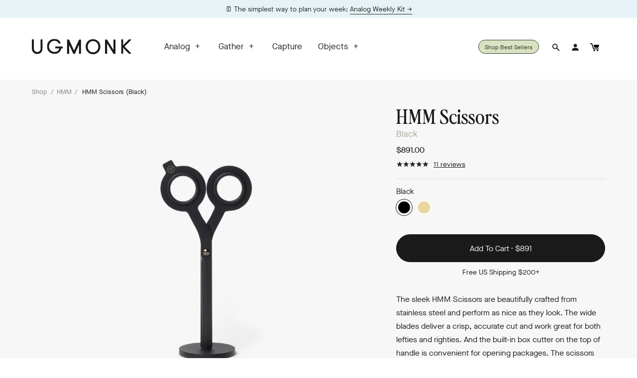

--- FILE ---
content_type: text/html; charset=utf-8
request_url: https://ugmonk.com/en-mx/products/hmm-scissors-black
body_size: 41877
content:


<!DOCTYPE html>
<html lang="en">
<head>

    
    
    
    
    
      
      
    
  

<!-- Google Tag Manager -->
  <script>(function(w,d,s,l,i){w[l]=w[l]||[];w[l].push({'gtm.start':
  new Date().getTime(),event:'gtm.js'});var f=d.getElementsByTagName(s)[0],
  j=d.createElement(s),dl=l!='dataLayer'?'&l='+l:'';j.async=true;j.src=
  'https://www.googletagmanager.com/gtm.js?id='+i+dl;f.parentNode.insertBefore(j,f);
  })(window,document,'script','dataLayer','GTM-53KR3VD');</script>
  <!-- End Google Tag Manager -->
<script>
/* >> TriplePixel :: start*/
~function(W,H,A,L,E){try{A.setItem(H,1+(0|A.getItem(H)||0)),W.includes("⇈")&&A.setItem(H+"Stg",1+(0|A.getItem(H+"Stg")||0))}catch(e){}function O(T,R){void 0===R&&(R=!1),H=new XMLHttpRequest,H.open("GET","//triplewhale-pixel.web.app/triplepx.txt?"+~(Date.now()/9e7),!0),H.send(null),H.onreadystatechange=function(){4===H.readyState&&200===H.status?setTimeout(function(){return eval(H.responseText)},50):(299<H.status||H.status<200)&&T&&!R&&(R=!0,O(T-1))}}A=window,A[H]||(L=function(){return"tp.."+Date.now().toString(36)+Math.random().toString(36)},E=A[H]=function(t,e,n){return W=L(),(E._q=E._q||[]).push([W,e,n]),W},E.ch=W,O(5))}("","TriplePixel",localStorage);
/* << TriplePixel :: end*/
</script>
<script defer src="https://cdn.skio.com/scripts/shopify/head/shopify.ba9807f79b5cdb6483d5.js"></script>
<script async src="https://www.googletagmanager.com/gtag/js?id=AW-956099271"></script>
<!-- Twitter conversion tracking base code -->
<script>
!function(e,t,n,s,u,a){e.twq||(s=e.twq=function(){s.exe?s.exe.apply(s,arguments):s.queue.push(arguments);
},s.version='1.1',s.queue=[],u=t.createElement(n),u.async=!0,u.src='https://static.ads-twitter.com/uwt.js',
a=t.getElementsByTagName(n)[0],a.parentNode.insertBefore(u,a))}(window,document,'script');
twq('config','olyor');
</script>
<!-- End Twitter conversion tracking base code -->
<script>
  window.dataLayer = window.dataLayer || [];
  function gtag(){dataLayer.push(arguments);}
  gtag('js', new Date());

  gtag('config', 'AW-956099271');
</script>
<!-- Global site tag (gtag.js) - Google Analytics -->
<script async src="https://www.googletagmanager.com/gtag/js?id=G-GJYHEL4MX1"></script>
<script>
  window.dataLayer = window.dataLayer || [];
  function gtag(){dataLayer.push(arguments);}
  gtag('js', new Date());

  gtag('config', 'G-GJYHEL4MX1');
</script>

  <meta name="google-site-verification" content="pzu1nIyuAnkaiGE017CBQAAdcuplEDlChAcaTykLwp4" />
  
  <title>HMM Scissors (Black)  &ndash; Ugmonk</title>
  <meta charset="utf-8">
  <meta http-equiv="X-UA-Compatible" content="IE=edge,chrome=1">
  <meta name="viewport" content="width=device-width, initial-scale=1, maximum-scale=5" />
  <meta name="author" content="Ugmonk">
  
    <meta name="description" content="The sleek HMM Scissors are beautifully crafted from stainless steel and perform as nice as they look. The wide blades deliver a crisp, accurate cut and work great for both lefties and righties. And the built-in box cutter on the top of handle is convenient for opening packages. The scissors balance on the metal base wi">
  



  <meta property="og:type" content="product">
  <meta property="og:title" content="HMM Scissors (Black)">
  
    <meta property="og:image" content="http://ugmonk.com/cdn/shop/products/HMM-scissors-1b-349053_grande.jpg?v=1690906957">
    <meta property="og:image:secure_url" content="https://ugmonk.com/cdn/shop/products/HMM-scissors-1b-349053_grande.jpg?v=1690906957">
  
    <meta property="og:image" content="http://ugmonk.com/cdn/shop/products/HMM-scissors-3-245735_grande.jpg?v=1690906957">
    <meta property="og:image:secure_url" content="https://ugmonk.com/cdn/shop/products/HMM-scissors-3-245735_grande.jpg?v=1690906957">
  
    <meta property="og:image" content="http://ugmonk.com/cdn/shop/products/HMM-scissors-2-435701_grande.jpg?v=1690906957">
    <meta property="og:image:secure_url" content="https://ugmonk.com/cdn/shop/products/HMM-scissors-2-435701_grande.jpg?v=1690906957">
  
  <meta property="og:price:amount" content="891.00">
  <meta property="og:price:currency" content="USD">



  <meta property="og:description" content="The sleek HMM Scissors are beautifully crafted from stainless steel and perform as nice as they look. The wide blades deliver a crisp, accurate cut and work great for both lefties and righties. And the built-in box cutter on the top of handle is convenient for opening packages. The scissors balance on the metal base wi">


<meta property="og:url" content="https://ugmonk.com/en-mx/products/hmm-scissors-black">
<meta property="og:site_name" content="Ugmonk">




<meta name="twitter:card" content="summary">

  <meta name="twitter:title" content="HMM Scissors (Black)">
  <meta name="twitter:description" content="The sleek HMM Scissors are beautifully crafted from stainless steel and perform as nice as they look. The wide blades deliver a crisp, accurate cut and work great for both lefties and righties. And the built-in box cutter on the top of handle is convenient for opening packages. The scissors balance on the metal base with a super strong magnet so you can proudly display them on your desk, because let’s be honest these don’t belong in your junk drawer.
HMM (Human Made Method) is a design studio based in Taipei, Taiwan focused on creating timeless products that embellish your everyday life.
Features:

Scissors with built-in box cutter
Magnetic metal base with adhesive mount
Japanese stainless steel teflon coating + aluminum base
Weight: 60g
Dimensions: 165 x 80 x 5mm
Made in Taiwan
">
  <meta name="twitter:image" content="https://ugmonk.com/cdn/shop/products/HMM-scissors-1b-349053_medium.jpg?v=1690906957">
  <meta name="twitter:image:width" content="240">
  <meta name="twitter:image:height" content="240">


<link rel="dns-prefetch preconnect" href="//cdn.shopify.com" crossorigin />
<link rel="preconnect" href="//cdn.shopify.com" crossorigin />

<link rel="dns-prefetch preconnect" href="//ajax.googleapis.com" crossorigin />
<link rel="preconnect" href="//ajax.googleapis.com" crossorigin />

<link rel="dns-prefetch preconnect" href="//scontent.cdninstagram.com" crossorigin />
<link rel="preconnect" href="//scontent.cdninstagram.com" crossorigin />

<link rel="apple-touch-icon" sizes="180x180" href="//ugmonk.com/cdn/shop/t/65/assets/apple-touch-icon.png?v=97318284071799775771700358089">
<link rel="icon" type="image/png" sizes="32x32" href="//ugmonk.com/cdn/shop/t/65/assets/favicon-32x32.png?v=29869097451276062991700358089">
<link rel="icon" type="image/png" sizes="16x16" href="//ugmonk.com/cdn/shop/t/65/assets/favicon-16x16.png?v=54464875113311560851700358089">
<link rel="manifest" href="//ugmonk.com/cdn/shop/t/65/assets/site.webmanifest?v=125984353248219962991700358089">
<link rel="mask-icon" href="//ugmonk.com/cdn/shop/t/65/assets/safari-pinned-tab.svg?v=180073705767250932811700358089">
<link rel="mask-icon" href="//ugmonk.com/cdn/shop/t/65/assets/safari-pinned-tab.svg%22%20color=%22%235bbad5?v=29257">
<link rel="shortcut icon" href="//ugmonk.com/cdn/shop/t/65/assets/favicon.ico?v=172988952572054221501700358089">


  <link rel="canonical" href="https://ugmonk.com/en-mx/products/hmm-scissors-black" />


  <style>
  @font-face {
    font-family: 'MaisonNeueBook';
    font-display: swap;
    src:
      url("//ugmonk.com/cdn/shop/t/65/assets/MaisonNeue-Book.woff2?v=13869110199743094541700358089") format('woff2'),
      url("//ugmonk.com/cdn/shop/t/65/assets/MaisonNeue-Book.woff?v=7825177479420942711700358089") format('woff');
    font-weight: normal;
    font-style: normal;
  }

  @font-face {
    font-family: 'MaisonNeueLight';
    font-display: swap;
    src:
      url("//ugmonk.com/cdn/shop/t/65/assets/MaisonNeue-Light.woff2?v=13188402417857373371700358089") format('woff2'),
      url("//ugmonk.com/cdn/shop/t/65/assets/MaisonNeue-Light.woff?v=19024792078030744901700358089") format('woff');
    font-weight: normal;
    font-style: normal;
  }

  @font-face {
    font-family: 'MaisonNeueMedium';
    font-display: swap;
    src:
      url("//ugmonk.com/cdn/shop/t/65/assets/MaisonNeue-Medium.woff2?v=71816105968511274731700358089") format('woff2'),
      url("//ugmonk.com/cdn/shop/t/65/assets/MaisonNeue-Medium.woff?v=155370668560271609141700358089") format('woff');
    font-weight: normal;
    font-style: normal;
  }

  @font-face {
    font-family: 'GTPressuraMonoLight';
    font-display: swap;
    src:
      url("//ugmonk.com/cdn/shop/t/65/assets/gt-pressura-mono-light.woff2?v=166603504194046384011700358089") format('woff2'),
      url("//ugmonk.com/cdn/shop/t/65/assets/gt-pressura-mono-light.woff?v=47960698978746594891700358089") format('woff');
    font-weight: normal;
    font-style: normal;
  }

  @font-face {
    font-family: 'PerfectlyNineties';
    font-display: swap;
    src:
      url("//ugmonk.com/cdn/shop/t/65/assets/PerfectlyNineties-Regular.woff2?v=151511089784575274771700358089") format('woff2'),
      url("//ugmonk.com/cdn/shop/t/65/assets/PerfectlyNineties-Regular.woff?v=106225426332328067511700358089") format('woff');
    font-weight: normal;
    font-style: normal;
  }

  @font-face {
    font-family: 'PerfectlyNineties';
    font-display: swap;
    src:
      url("//ugmonk.com/cdn/shop/t/65/assets/PerfectlyNineties-Italic.woff2?v=322103452519540961700358089") format('woff2'),
      url("//ugmonk.com/cdn/shop/t/65/assets/PerfectlyNineties-Italic.woff?v=114229182450255111781700358089") format('woff');
    font-weight: normal;
    font-style: italic;
  }
</style>

<style>
html,body,div,span,applet,object,iframe,h1,h2,h3,h4,h5,h6,p,blockquote,pre,a,abbr,acronym,address,big,cite,code,adel,dfn,em,img,ins,kbd,q,s,samp,small,strike,strong,sub,sup,tt,var,b,u,i,center,dl,dt,dd,ol,ul,li,fieldset,form,label,legend,table,caption,tbody,tfoot,thead,tr,th,td,article,aside,canvas,details,embed,figure,figcaption,footer,header,hgroup,menu,nav,output,ruby,section,summary,time,mark,audio,video{margin:0;padding:0;border:0;font-size:100%;font:inherit;vertical-align:baseline}article,aside,details,figcaption,figure,footer,header,hgroup,main,menu,nav,section{display:block}body{line-height:1}ol,ul{list-style:none}blockquote,q{quotes:none}blockquote:before,blockquote:after,q:before,q:after{content:"";content:none}table{border-collapse:collapse;border-spacing:0}a{outline:0;text-decoration:none}html{-webkit-box-sizing:border-box;box-sizing:border-box}*,*:before,*:after{-webkit-box-sizing:inherit;box-sizing:inherit}html{font-size:62.5%;-webkit-tap-highlight-color:rgba(0,0,0,0)}body{font-family:"MaisonNeueBook","Avenir Next","Helvetica Neue",Helvetica,Arial,sans-serif;font-style:normal;background:#fff;font-size:1.6rem;font-weight:400;line-height:1.5;color:#1a1a1a;text-rendering:optimizeLegibility;-webkit-font-smoothing:antialiased;-moz-osx-font-smoothing:grayscale}p{font-size:1.6rem;font-weight:400;line-height:1.4;margin:0 0 2em}a,a:active,a:link,a:visited{color:#1a1a1a;outline:none;-webkit-transition:color .2s ease;-o-transition:color .2s ease;transition:color .2s ease}a:focus,a:hover,a:active{color:#404040;-webkit-transition:color .2s ease;-o-transition:color .2s ease;transition:color .2s ease}a:focus,a:active{outline-offset:4px}p a,p a:active,p a:link,p a:visited,.page__content li a,.page__content li a:active,.page__content li a:link,.page__content li a:visited{border-bottom:1px solid currentColor}a.img-link,a.img-link:active,a.img-link:link,a.img-link:visited{border-bottom:0 !important}::-moz-selection{background:#1a1a1a;color:#fff;text-shadow:none}::-webkit-selection{background:#1a1a1a;color:#fff;text-shadow:none}::selection{background:#1a1a1a;color:#fff;text-shadow:none}img::-moz-selection{background:rgba(0,0,0,0)}img::selection{background:rgba(0,0,0,0)}img::-moz-selection{background:rgba(0,0,0,0)}em,i{font-style:italic}strong,b{font-weight:600}h1,h2,h3,h4,h5,h6{color:#1a1a1a;font-family:"MaisonNeueLight","Avenir Next","Helvetica Neue",Helvetica,Arial,sans-serif;line-height:1.2;text-transform:none}h1,h2,h3{font-family:"PerfectlyNineties",Georgia,"Times New Roman",serif}.analog h1,.analog h2,.analog h3,.analog h4,.analog h5,.analog h6{font-family:"MaisonNeueBook","Avenir Next","Helvetica Neue",Helvetica,Arial,sans-serif}.analog h1,.analog h2,.analog h3{font-family:"PerfectlyNineties",Georgia,"Times New Roman",serif}h1,.h1{font-size:3.2rem;margin-bottom:.75em}@media screen and (min-width: 60em){h1,.h1{font-size:4rem}}h2,.h2{font-size:3.2rem;margin-bottom:.5em}@media screen and (min-width: 60em){h2,.h2{font-size:4.4rem}}h3,.h3{font-size:2.2rem;margin-bottom:.5em}@media screen and (min-width: 60em){h3,.h3{font-size:2.8rem}}h4,.h4{font-size:2.2rem;margin-bottom:.5em}h5,.h5{font-size:1.6rem;margin-bottom:.5em}h6,.h6{font-size:1.1rem;margin-bottom:.5em}hr{width:100%;margin:2.4rem 0;border:0;height:0;border-top:1px solid rgba(0,0,0,.1);border-bottom:1px solid rgba(255,255,255,.3)}blockquote,q{margin:0 0 2em}blockquote p{margin:0}blockquote::before,blockquote::after,q::before,q::after{content:none}blockquote{color:#5a5a5a;border-top:1px solid #ddd;border-bottom:1px solid #ddd;padding:2em;margin-bottom:2em;text-align:left;font-size:2rem;line-height:1.5}blockquote p{color:#5a5a5a;font-size:2rem;line-height:1.5;font-style:italic}ul,ol{font-size:1.8rem;font-weight:400;margin:2em 0;line-height:1.2}ul ul,ol ol{margin:0 2em}ul li{list-style:disc outside;margin:0 0 1rem 0;padding:0}ol li{list-style:decimal outside;margin:0 0 1rem 0;padding:0}dt{margin-bottom:.5em}dd{margin-bottom:2em}pre{width:100%;padding:0;margin:0;overflow:auto;overflow-y:hidden;font-size:1.3rem;font-family:"Andale Mono WT","Andale Mono","Lucida Console","Lucida Sans Typewriter","DejaVu Sans Mono","Bitstream Vera Sans Mono","Liberation Mono","Nimbus Mono L",Monaco,"Courier New",Courier,monospace;line-height:1.5;background:#fcfcfc;border-left:4px solid #ddd}pre code{padding:1em 0}.header{position:relative;background:#fff;min-height:11rem;display:-webkit-box;display:-ms-flexbox;display:flex;-webkit-box-orient:vertical;-webkit-box-direction:normal;-ms-flex-direction:column;flex-direction:column}@media screen and (min-width: 60em){.header{min-height:16rem}}.header-promo-position--below{-webkit-box-orient:vertical;-webkit-box-direction:reverse;-ms-flex-direction:column-reverse;flex-direction:column-reverse}.header__main.container{width:100%;height:70px}@media only screen and (min-width: 60em){.header__main.container{width:90%;height:115px}}.header__main{position:relative;z-index:300;width:100%;display:block;padding:0 2rem;display:-webkit-box;display:-ms-flexbox;display:flex;-webkit-box-align:center;-ms-flex-align:center;align-items:center}@media only screen and (min-width: 60em){.header__main{-webkit-box-pack:justify;-ms-flex-pack:justify;justify-content:space-between;padding:0}}.header__main.fixed{position:fixed;top:-6rem;left:0;right:0;background:#fff;width:100%;height:6rem;max-width:100%;padding:0 5%;-webkit-transition:top .2s ease-in;-o-transition:top .2s ease-in;transition:top .2s ease-in}@media screen and (min-width: 72.5em){.header__main.fixed{padding:0 calc(50% - 58rem)}}.header__main.fixed.visible{top:0}.header__main.fixed .header__logo svg path{fill:#2d2f24}.header__main.fixed .header__action{border-color:#2d2f24}.header__main.fixed .header__action a{color:#2d2f24}.header__main.fixed .header__action svg{fill:#2d2f24}.header__main.fixed .header__navigation ul li a,.header__main.fixed .header__navigation ul li a:link,.header__main.fixed .header__navigation ul li a:visited{color:#2d2f24}.header__main.fixed #mobile-navigation-toggle span{background-color:#2d2f24}.header__main.fixed #cart-item-count{color:#2d2f24}@media only screen and (min-width: 60em){.header__mobile-toggle{-ms-flex-preferred-size:auto;flex-basis:auto}}.header__logo{width:10rem;margin:0 auto 0 2rem;text-align:left}@media only screen and (min-width: 60em){.header__logo{margin:0;width:14rem}}@media only screen and (min-width: 68.75em){.header__logo{width:20rem}}.header__logo .logo-wordmark{display:inline-block;vertical-align:middle}.header__logo .logo-box{display:none}.header__main.fixed .header__logo .logo-wordmark{display:none}.header__main.fixed .header__logo .logo-box{display:inline-block;max-width:2.4rem}.header__logo svg{width:100%;max-width:200px;height:auto;display:block}.header__logo svg path{-webkit-transition:fill .2s ease;-o-transition:fill .2s ease;transition:fill .2s ease;fill:#1a1a1a}.header__actions{margin:0}@media only screen and (min-width: 60em){.header__actions{margin:0 0 0 auto;-ms-flex-preferred-size:auto;flex-basis:auto}}.header__action{display:none;padding:0 1.2rem 0 .8rem;margin:0;list-style:none;font-size:1.5rem}@media screen and (min-width: 60em){.header__action{display:inline-block}}.header__action:last-child{margin-right:0}.header-action:not(.header__action--cart),.header-action:not(.header__action--search){display:none}@media only screen and (min-width: 60em){.header-action:not(.header__action--cart),.header-action:not(.header__action--search){display:inline-block}}.header__action--search,.header__action--account{display:none;border:0;padding:0}@media only screen and (min-width: 60em){.header__action--search,.header__action--account{position:relative;padding:0 .8rem;display:inline-block}}.header__action--search span,.header__action--account span{display:none}@media only screen and (min-width: 60em){.header__action--search span,.header__action--account span{display:inline-block}}.header__action--search svg,.header__action--account svg{display:none;vertical-align:middle;width:1.8rem;height:1.8rem}@media only screen and (min-width: 60em){.header__action--search svg,.header__action--account svg{display:inline-block}}.header__action--search{display:inline-block}@media screen and (max-width: 60em){.header__action--search{margin-right:.8rem}}.header__action--search span,.header__action--search svg{display:inline-block}#header-search-form{position:absolute;top:100%;right:50%;-webkit-transform:translateX(50%);-ms-transform:translateX(50%);transform:translateX(50%);width:100%;padding:1rem;background:#fff;-webkit-box-shadow:0 1rem 2rem rgba(0,0,0,.2);box-shadow:0 1rem 2rem rgba(0,0,0,.2);pointer-events:none;opacity:0;-webkit-transition:.2s ease-in-out top,.2s ease-in-out opacity;-o-transition:.2s ease-in-out top,.2s ease-in-out opacity;transition:.2s ease-in-out top,.2s ease-in-out opacity}@media only screen and (min-width: 60em){#header-search-form{width:32rem}}#header-search-form.visible{opacity:1;pointer-events:all}@media only screen and (min-width: 60em){#header-search-form.visible{top:calc(100% + 1rem)}}#header-search-form input{width:100%;max-width:100%}.header__action--analog{display:inline-block}.header__action--cart{line-height:28px;display:inline-block;border:none;padding:0}@media only screen and (min-width: 60em){.header__action--cart{padding:0 1.2rem 0 .8rem}}.header__action--cart a{display:block;position:relative}.header__action--cart svg{width:1.8rem;height:1.8rem;vertical-align:middle}.header--transparent .header__action--cart svg{-webkit-transition:fill .2s ease;-o-transition:fill .2s ease;transition:fill .2s ease;fill:#fafaf2}#cart-item-count{font-size:1.1rem;text-align:center;border-radius:50%;border:1px solid currentColor;display:inline-block;line-height:1.8rem;width:1.8rem;height:1.8rem;margin-left:.4rem;vertical-align:middle}#cart-item-count:empty{display:none}.promo-bar{text-align:center;padding:.85rem .8rem;display:-webkit-box;display:-ms-flexbox;display:flex;-webkit-box-pack:center;-ms-flex-pack:center;justify-content:center;-webkit-box-align:center;-ms-flex-align:center;align-items:center;-ms-flex-wrap:wrap;flex-wrap:wrap}.promo-bar--hidden{display:none}.promo-bar__text{margin:0 1.6rem}.promo-bar__text p{font-size:1.4rem;margin-bottom:0}.promo-bar__timer{font-size:1.4rem;padding-left:1.6rem;padding-right:1.6rem;position:relative}.promo-bar__timer:empty{display:none}@media screen and (min-width: 30rem){.promo-bar__timer:before{content:"|";position:absolute;left:0;top:-2px}}.promo-bar__form:after{content:"";display:table;clear:both}.promo-bar__form input[type=email],.promo-bar__form input[type=email]:focus{height:40px;display:block;float:left;width:calc(100% - 45px);max-width:200px;border-radius:0;border:1px solid #1a1a1a;font-family:"MaisonNeueBook","Avenir Next","Helvetica Neue",Helvetica,Arial,sans-serif}.promo-bar__form button[type=submit]{height:40px;width:40px;line-height:40px;display:block;float:left;padding:0;border:1px solid #1a1a1a;border-left:none}.hero{position:relative}.hero--offset-top{top:-74px;margin-bottom:-74px}@media screen and (min-width: 60em){.hero--offset-top{top:-124px;margin-bottom:-124px}}.hero__badge{position:absolute;top:5%;right:5%;width:8rem;height:8rem;padding:2rem;text-align:center;border-radius:4rem;display:-webkit-box;display:-ms-flexbox;display:flex;-webkit-box-pack:center;-ms-flex-pack:center;justify-content:center;-webkit-box-align:center;-ms-flex-align:center;align-items:center;font-size:1.2rem;line-height:1.2}@media screen and (min-width: 60em){.hero__badge{width:10rem;height:10rem;border-radius:5rem;font-size:1.4rem}}.hero__badge-svg{position:absolute;top:5vw;right:5vw;width:8rem;height:8rem;-webkit-animation:badge-rotate 20s linear infinite;animation:badge-rotate 20s linear infinite}@media screen and (min-width: 60em){.hero__badge-svg{width:10rem;height:10rem}}.hero__image{height:calc(90vh - 80px);background-size:cover;background-repeat:no-repeat;background-position:center center;margin-bottom:0}@media screen and (min-width: 60em){.hero__image{height:75vh}}.hero__image--left{background-position:center left}.hero__image--center{background-position:center center}.hero__image--right{background-position:center right}.hero--offset-top .hero__image{height:90vh}@media screen and (min-width: 60em){.hero--offset-top .hero__image{height:75vh}}.collection-template .hero--offset-top .hero__image{height:50vh}@media screen and (min-width: 60em){.collection-template .hero--offset-top .hero__image{height:75vh}}.hero--with-overlay .hero__image:after{content:"";position:absolute;top:0;right:0;bottom:0;left:0;background:rgba(0,0,0,.1)}.hero__content{position:absolute;bottom:5%;left:0;right:0;text-align:left}.hero__content--top-right,.hero__content--center-right,.hero__content--bottom-right{text-align:right}.hero__content--top-center,.hero__content--center-center,.hero__content--bottom-center{text-align:center}.hero__content--center-left,.hero__content--center-right,.hero__content--center-center{bottom:50%;-webkit-transform:translateY(50%);-ms-transform:translateY(50%);transform:translateY(50%)}.hero__content--top-left,.hero__content--top-right,.hero__content--top-center{top:12rem;bottom:auto}@media screen and (max-width: 60em){.hero__content{position:absolute;bottom:2.5vw;left:0;right:0;text-align:left;-webkit-transform:none;-ms-transform:none;transform:none}.hero__content--mobile-top-right,.hero__content--mobile-center-right,.hero__content--mobile-bottom-right{text-align:right}.hero__content--mobile-top-center,.hero__content--mobile-center-center,.hero__content--mobile-bottom-center{text-align:center}.hero__content--mobile-center-left,.hero__content--mobile-center-right,.hero__content--mobile-center-center{bottom:50%;-webkit-transform:translateY(50%);-ms-transform:translateY(50%);transform:translateY(50%)}.hero__content--mobile-top-left,.hero__content--mobile-top-right,.hero__content--mobile-top-center{top:12rem;bottom:auto}}.hero__content--text{display:block;font-size:1.9rem;max-width:86rem}.hero__content--text h1{font-size:2.6rem;background:#fafaf2;padding:1.6rem 2.4rem;font-family:"PerfectlyNineties",Georgia,"Times New Roman",serif}.hero__content--text.hero__content--large-text{font-size:3.6rem}.analog .hero__content--text.hero__content--large-text,.homepage .hero__content--text.hero__content--large-text{max-width:40rem}@media screen and (max-width: 60em){.hero__content--text.hero__content--large-text.hero__content--large-text-desktop-only{font-size:3.2rem}}.hero.analog .hero__content--top-center .hero__content--text,.hero.analog .hero__content--top-center .hero__content--subtext,.hero.analog .hero__content--center-center .hero__content--text,.hero.analog .hero__content--center-center .hero__content--subtext,.hero.analog .hero__content--bottom-center .hero__content--text,.hero.analog .hero__content--bottom-center .hero__content--subtext,.hero.homepage .hero__content--top-center .hero__content--text,.hero.homepage .hero__content--top-center .hero__content--subtext,.hero.homepage .hero__content--center-center .hero__content--text,.hero.homepage .hero__content--center-center .hero__content--subtext,.hero.homepage .hero__content--bottom-center .hero__content--text,.hero.homepage .hero__content--bottom-center .hero__content--subtext{margin:0 auto}.hero__content--subtext{max-width:40rem;font-size:1.4rem}.hero__content--subtext .hero.analog,.homepage .hero__content--subtext{font-family:"GTPressuraMonoLight","Avenir Next","Helvetica Neue",Helvetica,Arial,sans-serif;margin-top:2rem !important}.hero__content--subtext .hero.analog:empty,.homepage .hero__content--subtext:empty{margin-top:0 !important}.hero__content--actions{display:-webkit-box;display:-ms-flexbox;display:flex;-webkit-box-pack:justify;-ms-flex-pack:justify;justify-content:space-between}@media screen and (min-width: 60em){.hero__content--actions{-webkit-box-pack:start;-ms-flex-pack:start;justify-content:flex-start}}.hero__content--action{font-size:1.5rem;border-bottom:1px solid currentColor;margin:1.6rem 0}.hero__content--action.btn--analog{padding:0 2rem !important}.hero__content--action:before{content:"";display:block}.analog .hero__content--action,.homepage .hero__content--action{font-family:"GTPressuraMonoLight","Avenir Next","Helvetica Neue",Helvetica,Arial,sans-serif}@media screen and (min-width: 60em){.hero__content--action:first-child{margin-right:1.6rem}}@media screen and (max-width: 60em){.hero__content--action{-webkit-box-flex:1;-ms-flex:1;flex:1}.hero__content--action:first-child{margin-right:.8rem}.hero__content--action:last-child{margin-left:.8rem}}.hero-slider{position:relative}.hero-slider--offset-top{top:-100px;margin-bottom:-100px}@media screen and (min-width: 60em){.hero-slider--offset-top{top:-124px;margin-bottom:-124px}}.hero-slider__slide{position:relative}.hero__image{height:calc(90vh - 100px);background-size:cover;background-repeat:no-repeat;background-position:center center;margin-bottom:0}@media screen and (min-width: 60em){.hero__image{height:75vh}}.hero__image--left{background-position:center left}.hero__image--center{background-position:center center}.hero__image--right{background-position:center right}.hero--offset-top .hero__image{height:90vh}@media screen and (min-width: 60em){.hero--offset-top .hero__image{height:75vh}}.hero-slider__content{position:absolute;bottom:5%;left:0;right:0;text-align:left}.hero-slider__content--top-right,.hero-slider__content--center-right,.hero-slider__content--bottom-right{text-align:right}.hero-slider__content--top-center,.hero-slider__content--center-center,.hero-slider__content--bottom-center{text-align:center}.hero-slider__content--center-left,.hero-slider__content--center-right,.hero-slider__content--center-center{bottom:50%}.hero-slider__content--top-left,.hero-slider__content--top-right,.hero-slider__content--top-center{top:12rem;bottom:auto}.hero__content--text{display:inline-block;font-size:1.9rem;font-family:"PerfectlyNineties",Georgia,"Times New Roman",serif}.hero__content--text h1{font-size:2.6rem;background:#fafaf2;padding:1.6rem 2.4rem}.hero__content--action{font-size:1.5rem;border-bottom:1px solid currentColor}.hero__content--action:before{content:"";display:block}

</style>




  <link href="//ugmonk.com/cdn/shop/t/65/assets/bundle.product.css?v=28267330297739337031700413742" rel="stylesheet" type="text/css" media="all" />







<link href="//ugmonk.com/cdn/shop/t/65/assets/bundle.theme.css?v=146606813671111906591700690186" rel="stylesheet" type="text/css" media="all" />




  <script>var siteCurrentCurrency = '$';</script>
<script src="//ugmonk.com/cdn/shop/t/65/assets/theme-libs.js?v=24658949604239644811700358089" defer></script>
<script src="//ugmonk.com/cdn/shop/t/65/assets/theme-custom.min.js?v=19807591765799369801700358089" defer></script>
<script src="//ugmonk.com/cdn/shop/t/65/assets/swiper.min.js?v=117613335109738342211700358089" defer></script>


  <script src="//ugmonk.com/cdn/shop/t/65/assets/bundle.product.min.js?v=37754536676149213031700358089" defer></script>
  




<script src="//ugmonk.com/cdn/shopifycloud/storefront/assets/themes_support/api.jquery-7ab1a3a4.js" defer></script>





<script>window.performance && window.performance.mark && window.performance.mark('shopify.content_for_header.start');</script><meta name="facebook-domain-verification" content="querayqk5oauxg8cl7k4ptvrz1q9au">
<meta name="google-site-verification" content="dTTpOP_5UHxz2ljS06dZGuaeImntw4KJGOcJOwleemc">
<meta id="shopify-digital-wallet" name="shopify-digital-wallet" content="/1674484/digital_wallets/dialog">
<meta name="shopify-checkout-api-token" content="c23a4d8e571b74526b7d0e21bfaf98d3">
<meta id="in-context-paypal-metadata" data-shop-id="1674484" data-venmo-supported="false" data-environment="production" data-locale="en_US" data-paypal-v4="true" data-currency="MXN">
<link rel="alternate" hreflang="x-default" href="https://ugmonk.com/products/hmm-scissors-black">
<link rel="alternate" hreflang="en" href="https://ugmonk.com/products/hmm-scissors-black">
<link rel="alternate" hreflang="en-AU" href="https://ugmonk.com/en-au/products/hmm-scissors-black">
<link rel="alternate" hreflang="en-AT" href="https://ugmonk.com/en-at/products/hmm-scissors-black">
<link rel="alternate" hreflang="en-BE" href="https://ugmonk.com/en-be/products/hmm-scissors-black">
<link rel="alternate" hreflang="en-BR" href="https://ugmonk.com/en-br/products/hmm-scissors-black">
<link rel="alternate" hreflang="en-CA" href="https://ugmonk.com/en-ca/products/hmm-scissors-black">
<link rel="alternate" hreflang="en-DK" href="https://ugmonk.com/en-dk/products/hmm-scissors-black">
<link rel="alternate" hreflang="en-FR" href="https://ugmonk.com/en-fr/products/hmm-scissors-black">
<link rel="alternate" hreflang="en-DE" href="https://ugmonk.com/en-de/products/hmm-scissors-black">
<link rel="alternate" hreflang="en-HK" href="https://ugmonk.com/en-hk/products/hmm-scissors-black">
<link rel="alternate" hreflang="en-IE" href="https://ugmonk.com/en-ie/products/hmm-scissors-black">
<link rel="alternate" hreflang="en-IL" href="https://ugmonk.com/en-il/products/hmm-scissors-black">
<link rel="alternate" hreflang="en-IT" href="https://ugmonk.com/en-it/products/hmm-scissors-black">
<link rel="alternate" hreflang="en-JP" href="https://ugmonk.com/en-jp/products/hmm-scissors-black">
<link rel="alternate" hreflang="en-MX" href="https://ugmonk.com/en-mx/products/hmm-scissors-black">
<link rel="alternate" hreflang="en-NL" href="https://ugmonk.com/en-nl/products/hmm-scissors-black">
<link rel="alternate" hreflang="en-NZ" href="https://ugmonk.com/en-nz/products/hmm-scissors-black">
<link rel="alternate" hreflang="en-NO" href="https://ugmonk.com/en-no/products/hmm-scissors-black">
<link rel="alternate" hreflang="en-SG" href="https://ugmonk.com/en-sg/products/hmm-scissors-black">
<link rel="alternate" hreflang="en-ES" href="https://ugmonk.com/en-es/products/hmm-scissors-black">
<link rel="alternate" hreflang="en-SE" href="https://ugmonk.com/en-se/products/hmm-scissors-black">
<link rel="alternate" hreflang="en-CH" href="https://ugmonk.com/en-ch/products/hmm-scissors-black">
<link rel="alternate" hreflang="en-TW" href="https://ugmonk.com/en-tw/products/hmm-scissors-black">
<link rel="alternate" hreflang="en-TH" href="https://ugmonk.com/en-th/products/hmm-scissors-black">
<link rel="alternate" hreflang="en-GB" href="https://ugmonk.com/en-gb/products/hmm-scissors-black">
<link rel="alternate" type="application/json+oembed" href="https://ugmonk.com/en-mx/products/hmm-scissors-black.oembed">
<script async="async" src="/checkouts/internal/preloads.js?locale=en-MX"></script>
<link rel="preconnect" href="https://shop.app" crossorigin="anonymous">
<script async="async" src="https://shop.app/checkouts/internal/preloads.js?locale=en-MX&shop_id=1674484" crossorigin="anonymous"></script>
<script id="apple-pay-shop-capabilities" type="application/json">{"shopId":1674484,"countryCode":"US","currencyCode":"MXN","merchantCapabilities":["supports3DS"],"merchantId":"gid:\/\/shopify\/Shop\/1674484","merchantName":"Ugmonk","requiredBillingContactFields":["postalAddress","email","phone"],"requiredShippingContactFields":["postalAddress","email","phone"],"shippingType":"shipping","supportedNetworks":["visa","masterCard","amex","discover","elo","jcb"],"total":{"type":"pending","label":"Ugmonk","amount":"1.00"},"shopifyPaymentsEnabled":true,"supportsSubscriptions":true}</script>
<script id="shopify-features" type="application/json">{"accessToken":"c23a4d8e571b74526b7d0e21bfaf98d3","betas":["rich-media-storefront-analytics"],"domain":"ugmonk.com","predictiveSearch":true,"shopId":1674484,"locale":"en"}</script>
<script>var Shopify = Shopify || {};
Shopify.shop = "ugmonk-2.myshopify.com";
Shopify.locale = "en";
Shopify.currency = {"active":"MXN","rate":"17.80716"};
Shopify.country = "MX";
Shopify.theme = {"name":"3.26.0 - Card Pack PDP Updates","id":133135827094,"schema_name":null,"schema_version":null,"theme_store_id":null,"role":"main"};
Shopify.theme.handle = "null";
Shopify.theme.style = {"id":null,"handle":null};
Shopify.cdnHost = "ugmonk.com/cdn";
Shopify.routes = Shopify.routes || {};
Shopify.routes.root = "/en-mx/";</script>
<script type="module">!function(o){(o.Shopify=o.Shopify||{}).modules=!0}(window);</script>
<script>!function(o){function n(){var o=[];function n(){o.push(Array.prototype.slice.apply(arguments))}return n.q=o,n}var t=o.Shopify=o.Shopify||{};t.loadFeatures=n(),t.autoloadFeatures=n()}(window);</script>
<script>
  window.ShopifyPay = window.ShopifyPay || {};
  window.ShopifyPay.apiHost = "shop.app\/pay";
  window.ShopifyPay.redirectState = null;
</script>
<script id="shop-js-analytics" type="application/json">{"pageType":"product"}</script>
<script defer="defer" async type="module" src="//ugmonk.com/cdn/shopifycloud/shop-js/modules/v2/client.init-shop-cart-sync_BdyHc3Nr.en.esm.js"></script>
<script defer="defer" async type="module" src="//ugmonk.com/cdn/shopifycloud/shop-js/modules/v2/chunk.common_Daul8nwZ.esm.js"></script>
<script type="module">
  await import("//ugmonk.com/cdn/shopifycloud/shop-js/modules/v2/client.init-shop-cart-sync_BdyHc3Nr.en.esm.js");
await import("//ugmonk.com/cdn/shopifycloud/shop-js/modules/v2/chunk.common_Daul8nwZ.esm.js");

  window.Shopify.SignInWithShop?.initShopCartSync?.({"fedCMEnabled":true,"windoidEnabled":true});

</script>
<script>
  window.Shopify = window.Shopify || {};
  if (!window.Shopify.featureAssets) window.Shopify.featureAssets = {};
  window.Shopify.featureAssets['shop-js'] = {"shop-cart-sync":["modules/v2/client.shop-cart-sync_QYOiDySF.en.esm.js","modules/v2/chunk.common_Daul8nwZ.esm.js"],"init-fed-cm":["modules/v2/client.init-fed-cm_DchLp9rc.en.esm.js","modules/v2/chunk.common_Daul8nwZ.esm.js"],"shop-button":["modules/v2/client.shop-button_OV7bAJc5.en.esm.js","modules/v2/chunk.common_Daul8nwZ.esm.js"],"init-windoid":["modules/v2/client.init-windoid_DwxFKQ8e.en.esm.js","modules/v2/chunk.common_Daul8nwZ.esm.js"],"shop-cash-offers":["modules/v2/client.shop-cash-offers_DWtL6Bq3.en.esm.js","modules/v2/chunk.common_Daul8nwZ.esm.js","modules/v2/chunk.modal_CQq8HTM6.esm.js"],"shop-toast-manager":["modules/v2/client.shop-toast-manager_CX9r1SjA.en.esm.js","modules/v2/chunk.common_Daul8nwZ.esm.js"],"init-shop-email-lookup-coordinator":["modules/v2/client.init-shop-email-lookup-coordinator_UhKnw74l.en.esm.js","modules/v2/chunk.common_Daul8nwZ.esm.js"],"pay-button":["modules/v2/client.pay-button_DzxNnLDY.en.esm.js","modules/v2/chunk.common_Daul8nwZ.esm.js"],"avatar":["modules/v2/client.avatar_BTnouDA3.en.esm.js"],"init-shop-cart-sync":["modules/v2/client.init-shop-cart-sync_BdyHc3Nr.en.esm.js","modules/v2/chunk.common_Daul8nwZ.esm.js"],"shop-login-button":["modules/v2/client.shop-login-button_D8B466_1.en.esm.js","modules/v2/chunk.common_Daul8nwZ.esm.js","modules/v2/chunk.modal_CQq8HTM6.esm.js"],"init-customer-accounts-sign-up":["modules/v2/client.init-customer-accounts-sign-up_C8fpPm4i.en.esm.js","modules/v2/client.shop-login-button_D8B466_1.en.esm.js","modules/v2/chunk.common_Daul8nwZ.esm.js","modules/v2/chunk.modal_CQq8HTM6.esm.js"],"init-shop-for-new-customer-accounts":["modules/v2/client.init-shop-for-new-customer-accounts_CVTO0Ztu.en.esm.js","modules/v2/client.shop-login-button_D8B466_1.en.esm.js","modules/v2/chunk.common_Daul8nwZ.esm.js","modules/v2/chunk.modal_CQq8HTM6.esm.js"],"init-customer-accounts":["modules/v2/client.init-customer-accounts_dRgKMfrE.en.esm.js","modules/v2/client.shop-login-button_D8B466_1.en.esm.js","modules/v2/chunk.common_Daul8nwZ.esm.js","modules/v2/chunk.modal_CQq8HTM6.esm.js"],"shop-follow-button":["modules/v2/client.shop-follow-button_CkZpjEct.en.esm.js","modules/v2/chunk.common_Daul8nwZ.esm.js","modules/v2/chunk.modal_CQq8HTM6.esm.js"],"lead-capture":["modules/v2/client.lead-capture_BntHBhfp.en.esm.js","modules/v2/chunk.common_Daul8nwZ.esm.js","modules/v2/chunk.modal_CQq8HTM6.esm.js"],"checkout-modal":["modules/v2/client.checkout-modal_CfxcYbTm.en.esm.js","modules/v2/chunk.common_Daul8nwZ.esm.js","modules/v2/chunk.modal_CQq8HTM6.esm.js"],"shop-login":["modules/v2/client.shop-login_Da4GZ2H6.en.esm.js","modules/v2/chunk.common_Daul8nwZ.esm.js","modules/v2/chunk.modal_CQq8HTM6.esm.js"],"payment-terms":["modules/v2/client.payment-terms_MV4M3zvL.en.esm.js","modules/v2/chunk.common_Daul8nwZ.esm.js","modules/v2/chunk.modal_CQq8HTM6.esm.js"]};
</script>
<script>(function() {
  var isLoaded = false;
  function asyncLoad() {
    if (isLoaded) return;
    isLoaded = true;
    var urls = ["https:\/\/cdn1.stamped.io\/files\/widget.min.js?shop=ugmonk-2.myshopify.com","https:\/\/skiocheck.com\/?shop=ugmonk-2.myshopify.com","https:\/\/www.vwa.la\/vwala.f188b97c58de32567039.js?shop=ugmonk-2.myshopify.com","https:\/\/scripts.juniphq.com\/v1\/junip_shopify.js?shop=ugmonk-2.myshopify.com","https:\/\/static.klaviyo.com\/onsite\/js\/aVinKJ\/klaviyo.js?company_id=aVinKJ\u0026shop=ugmonk-2.myshopify.com"];
    for (var i = 0; i < urls.length; i++) {
      var s = document.createElement('script');
      s.type = 'text/javascript';
      s.async = true;
      s.src = urls[i];
      var x = document.getElementsByTagName('script')[0];
      x.parentNode.insertBefore(s, x);
    }
  };
  if(window.attachEvent) {
    window.attachEvent('onload', asyncLoad);
  } else {
    window.addEventListener('load', asyncLoad, false);
  }
})();</script>
<script id="__st">var __st={"a":1674484,"offset":-18000,"reqid":"0bf8d86c-a50c-4671-b275-d7ef4597648c-1768996651","pageurl":"ugmonk.com\/en-mx\/products\/hmm-scissors-black","u":"03feb536ba83","p":"product","rtyp":"product","rid":6705872142486};</script>
<script>window.ShopifyPaypalV4VisibilityTracking = true;</script>
<script id="form-persister">!function(){'use strict';const t='contact',e='new_comment',n=[[t,t],['blogs',e],['comments',e],[t,'customer']],o='password',r='form_key',c=['recaptcha-v3-token','g-recaptcha-response','h-captcha-response',o],s=()=>{try{return window.sessionStorage}catch{return}},i='__shopify_v',u=t=>t.elements[r],a=function(){const t=[...n].map((([t,e])=>`form[action*='/${t}']:not([data-nocaptcha='true']) input[name='form_type'][value='${e}']`)).join(',');var e;return e=t,()=>e?[...document.querySelectorAll(e)].map((t=>t.form)):[]}();function m(t){const e=u(t);a().includes(t)&&(!e||!e.value)&&function(t){try{if(!s())return;!function(t){const e=s();if(!e)return;const n=u(t);if(!n)return;const o=n.value;o&&e.removeItem(o)}(t);const e=Array.from(Array(32),(()=>Math.random().toString(36)[2])).join('');!function(t,e){u(t)||t.append(Object.assign(document.createElement('input'),{type:'hidden',name:r})),t.elements[r].value=e}(t,e),function(t,e){const n=s();if(!n)return;const r=[...t.querySelectorAll(`input[type='${o}']`)].map((({name:t})=>t)),u=[...c,...r],a={};for(const[o,c]of new FormData(t).entries())u.includes(o)||(a[o]=c);n.setItem(e,JSON.stringify({[i]:1,action:t.action,data:a}))}(t,e)}catch(e){console.error('failed to persist form',e)}}(t)}const f=t=>{if('true'===t.dataset.persistBound)return;const e=function(t,e){const n=function(t){return'function'==typeof t.submit?t.submit:HTMLFormElement.prototype.submit}(t).bind(t);return function(){let t;return()=>{t||(t=!0,(()=>{try{e(),n()}catch(t){(t=>{console.error('form submit failed',t)})(t)}})(),setTimeout((()=>t=!1),250))}}()}(t,(()=>{m(t)}));!function(t,e){if('function'==typeof t.submit&&'function'==typeof e)try{t.submit=e}catch{}}(t,e),t.addEventListener('submit',(t=>{t.preventDefault(),e()})),t.dataset.persistBound='true'};!function(){function t(t){const e=(t=>{const e=t.target;return e instanceof HTMLFormElement?e:e&&e.form})(t);e&&m(e)}document.addEventListener('submit',t),document.addEventListener('DOMContentLoaded',(()=>{const e=a();for(const t of e)f(t);var n;n=document.body,new window.MutationObserver((t=>{for(const e of t)if('childList'===e.type&&e.addedNodes.length)for(const t of e.addedNodes)1===t.nodeType&&'FORM'===t.tagName&&a().includes(t)&&f(t)})).observe(n,{childList:!0,subtree:!0,attributes:!1}),document.removeEventListener('submit',t)}))}()}();</script>
<script integrity="sha256-4kQ18oKyAcykRKYeNunJcIwy7WH5gtpwJnB7kiuLZ1E=" data-source-attribution="shopify.loadfeatures" defer="defer" src="//ugmonk.com/cdn/shopifycloud/storefront/assets/storefront/load_feature-a0a9edcb.js" crossorigin="anonymous"></script>
<script crossorigin="anonymous" defer="defer" src="//ugmonk.com/cdn/shopifycloud/storefront/assets/shopify_pay/storefront-65b4c6d7.js?v=20250812"></script>
<script data-source-attribution="shopify.dynamic_checkout.dynamic.init">var Shopify=Shopify||{};Shopify.PaymentButton=Shopify.PaymentButton||{isStorefrontPortableWallets:!0,init:function(){window.Shopify.PaymentButton.init=function(){};var t=document.createElement("script");t.src="https://ugmonk.com/cdn/shopifycloud/portable-wallets/latest/portable-wallets.en.js",t.type="module",document.head.appendChild(t)}};
</script>
<script data-source-attribution="shopify.dynamic_checkout.buyer_consent">
  function portableWalletsHideBuyerConsent(e){var t=document.getElementById("shopify-buyer-consent"),n=document.getElementById("shopify-subscription-policy-button");t&&n&&(t.classList.add("hidden"),t.setAttribute("aria-hidden","true"),n.removeEventListener("click",e))}function portableWalletsShowBuyerConsent(e){var t=document.getElementById("shopify-buyer-consent"),n=document.getElementById("shopify-subscription-policy-button");t&&n&&(t.classList.remove("hidden"),t.removeAttribute("aria-hidden"),n.addEventListener("click",e))}window.Shopify?.PaymentButton&&(window.Shopify.PaymentButton.hideBuyerConsent=portableWalletsHideBuyerConsent,window.Shopify.PaymentButton.showBuyerConsent=portableWalletsShowBuyerConsent);
</script>
<script data-source-attribution="shopify.dynamic_checkout.cart.bootstrap">document.addEventListener("DOMContentLoaded",(function(){function t(){return document.querySelector("shopify-accelerated-checkout-cart, shopify-accelerated-checkout")}if(t())Shopify.PaymentButton.init();else{new MutationObserver((function(e,n){t()&&(Shopify.PaymentButton.init(),n.disconnect())})).observe(document.body,{childList:!0,subtree:!0})}}));
</script>
<link id="shopify-accelerated-checkout-styles" rel="stylesheet" media="screen" href="https://ugmonk.com/cdn/shopifycloud/portable-wallets/latest/accelerated-checkout-backwards-compat.css" crossorigin="anonymous">
<style id="shopify-accelerated-checkout-cart">
        #shopify-buyer-consent {
  margin-top: 1em;
  display: inline-block;
  width: 100%;
}

#shopify-buyer-consent.hidden {
  display: none;
}

#shopify-subscription-policy-button {
  background: none;
  border: none;
  padding: 0;
  text-decoration: underline;
  font-size: inherit;
  cursor: pointer;
}

#shopify-subscription-policy-button::before {
  box-shadow: none;
}

      </style>

<script>window.performance && window.performance.mark && window.performance.mark('shopify.content_for_header.end');</script>
  <!-- Hotjar Tracking Code -->
<script>
    (function(h,o,t,j,a,r){
        h.hj=h.hj||function(){(h.hj.q=h.hj.q||[]).push(arguments)};
        h._hjSettings={hjid:1633963,hjsv:6};
        a=o.getElementsByTagName('head')[0];
        r=o.createElement('script');r.async=1;
        r.src=t+h._hjSettings.hjid+j+h._hjSettings.hjsv;
        a.appendChild(r);
    })(window,document,'https://static.hotjar.com/c/hotjar-','.js?sv=');
</script>
<script src='https://affilo.io/libs/affiliate.lib.js'></script><script>
    // empty script tag to work around a platform issue where attributes of first script in file are scrubbed
</script>

<script id="bold-subscriptions-script" type="text/javascript">
    window.BOLD = window.BOLD || {};
    window.BOLD.subscriptions = window.BOLD.subscriptions || {};
    window.BOLD.subscriptions.classes = window.BOLD.subscriptions.classes || {};
    window.BOLD.subscriptions.patches = window.BOLD.subscriptions.patches || {};
    window.BOLD.subscriptions.patches.maxCheckoutRetries = window.BOLD.subscriptions.patches.maxCheckoutRetries || 200;
    window.BOLD.subscriptions.patches.currentCheckoutRetries = window.BOLD.subscriptions.patches.currentCheckoutRetries || 0;
    window.BOLD.subscriptions.patches.maxCashierPatchAttempts = window.BOLD.subscriptions.patches.maxCashierPatchAttempts || 200;
    window.BOLD.subscriptions.patches.currentCashierPatchAttempts = window.BOLD.subscriptions.patches.currentCashierPatchAttempts || 0;
    window.BOLD.subscriptions.config = window.BOLD.subscriptions.config || {};
    window.BOLD.subscriptions.config.platform = 'shopify';
    window.BOLD.subscriptions.config.shopDomain = 'ugmonk-2.myshopify.com';
    window.BOLD.subscriptions.config.customDomain = 'ugmonk.com';
    window.BOLD.subscriptions.config.shopIdentifier = '1674484';
    window.BOLD.subscriptions.config.cashierUrl = 'https://cashier.boldcommerce.com';
    window.BOLD.subscriptions.config.cashierApplicationUUID = '2e6a2bbc-b12b-4255-abdf-a02af85c0d4e';
    window.BOLD.subscriptions.config.appUrl = 'https://sub.boldapps.net';
    window.BOLD.subscriptions.config.currencyCode = 'USD';
    window.BOLD.subscriptions.config.checkoutType = 'shopify';
    window.BOLD.subscriptions.config.currencyFormat = "$\u0026#123;\u0026#123;amount}}";
    window.BOLD.subscriptions.config.shopCurrencies = [{"id":980,"currency":"USD","currency_format":"$\u0026#123;\u0026#123;amount}}","created_at":"2021-01-11 20:13:43","updated_at":"2021-01-11 20:13:43"}];
    window.BOLD.subscriptions.config.shopSettings = {"allow_msp_cancellation":true,"allow_msp_prepaid_renewal":true,"customer_can_pause_subscription":true,"customer_can_change_next_order_date":true,"line_item_discount_policy":"inherit","customer_can_change_order_frequency":true,"customer_can_create_an_additional_order":true,"show_currency_code":true};
    window.BOLD.subscriptions.config.cashierPluginOnlyMode = window.BOLD.subscriptions.config.cashierPluginOnlyMode || false;
    if (window.BOLD.subscriptions.config.waitForCheckoutLoader === undefined) {
        window.BOLD.subscriptions.config.waitForCheckoutLoader = true;
    }

    window.BOLD.subscriptions.config.addToCartFormSelectors = window.BOLD.subscriptions.config.addToCartFormSelectors || [];
    window.BOLD.subscriptions.config.addToCartButtonSelectors = window.BOLD.subscriptions.config.addToCartButtonSelectors || [];
    window.BOLD.subscriptions.config.widgetInsertBeforeSelectors = window.BOLD.subscriptions.config.widgetInsertBeforeSelectors || [];
    window.BOLD.subscriptions.config.quickAddToCartButtonSelectors = window.BOLD.subscriptions.config.quickAddToCartButtonSelectors || [];
    window.BOLD.subscriptions.config.cartElementSelectors = window.BOLD.subscriptions.config.cartElementSelectors || [];
    window.BOLD.subscriptions.config.cartTotalElementSelectors = window.BOLD.subscriptions.config.cartTotalElementSelectors || [];
    window.BOLD.subscriptions.config.lineItemSelectors = window.BOLD.subscriptions.config.lineItemSelectors || [];
    window.BOLD.subscriptions.config.lineItemNameSelectors = window.BOLD.subscriptions.config.lineItemNameSelectors || [];
    window.BOLD.subscriptions.config.checkoutButtonSelectors = window.BOLD.subscriptions.config.checkoutButtonSelectors || [];

    window.BOLD.subscriptions.config.featureFlags = window.BOLD.subscriptions.config.featureFlags || ["BS2-1698-get-paypal-methods-from-cashier","BS2-1699-select-payment-methods-msp","BS2-1882-gen-settings-tz","BS2-1304-address-match-fix","BS2-3318-prepaid-import-recurrence-fix","BS2-1699-edit-payment-methods-admin","bs2-1804-cancellation-management-page","BS2-3651-orderstream-webhook-source-validation","BS2-3660-delete-line-items-command","BS2-4377-filter-list-subs-endpoint","BS2-4377-filter-list-sub-orders-endpoint"];
    window.BOLD.subscriptions.config.subscriptionProcessingFrequency = '60';
    window.BOLD.subscriptions.config.requireMSPInitialLoadingMessage = true;
    window.BOLD.subscriptions.data = window.BOLD.subscriptions.data || {};

    // Interval text markup template
    window.BOLD.subscriptions.config.lineItemPropertyListSelectors = window.BOLD.subscriptions.config.lineItemPropertyListSelectors || [];
    window.BOLD.subscriptions.config.lineItemPropertyListSelectors.push('dl.definitionList');
    window.BOLD.subscriptions.config.lineItemPropertyListTemplate = window.BOLD.subscriptions.config.lineItemPropertyListTemplate || '<dl class="definitionList"></dl>';
    window.BOLD.subscriptions.config.lineItemPropertyTemplate = window.BOLD.subscriptions.config.lineItemPropertyTemplate || '<dt class="definitionList-key">\:</dt><dd class="definitionList-value">\</dd>';

    // Discount text markup template
    window.BOLD.subscriptions.config.discountItemTemplate = window.BOLD.subscriptions.config.discountItemTemplate || '<div class="bold-subscriptions-discount"><div class="bold-subscriptions-discount__details">\</div><div class="bold-subscriptions-discount__total">\</div></div>';


    // Constants in XMLHttpRequest are not reliable, so we will create our own
    // reference: https://developer.mozilla.org/en-US/docs/Web/API/XMLHttpRequest/readyState
    window.BOLD.subscriptions.config.XMLHttpRequest = {
        UNSENT:0,            // Client has been created. open() not called yet.
        OPENED: 1,           // open() has been called.
        HEADERS_RECEIVED: 2, // send() has been called, and headers and status are available.
        LOADING: 3,          // Downloading; responseText holds partial data.
        DONE: 4              // The operation is complete.
    };

    window.BOLD.subscriptions.config.assetBaseUrl = 'https://sub.boldapps.net';
    if (window.localStorage && window.localStorage.getItem('boldSubscriptionsAssetBaseUrl')) {
        window.BOLD.subscriptions.config.assetBaseUrl = window.localStorage.getItem('boldSubscriptionsAssetBaseUrl')
    }

    if (localStorage && localStorage.getItem('boldSubscriptionsSubscriptionGroups')) {
        window.BOLD.subscriptions.data.subscriptionGroups = JSON.parse(localStorage.getItem('boldSubscriptionsSubscriptionGroups'));
    } else {
        window.BOLD.subscriptions.data.subscriptionGroups = [];
    }

    window.BOLD.subscriptions.isFeatureFlagEnabled = function (featureFlag) {
        for (var i = 0; i < window.BOLD.subscriptions.config.featureFlags.length; i++) {
            if (window.BOLD.subscriptions.config.featureFlags[i] === featureFlag){
                return true;
            }
        }
        return false;
    }

    window.BOLD.subscriptions.logger = {
        tag: "bold_subscriptions",
        // the bold subscriptions log level
        // 0 - errors (default)
        // 1 - warnings + errors
        // 2 - info + warnings + errors
        // use window.localStorage.setItem('boldSubscriptionsLogLevel', x) to set the log level
        levels: {
            ERROR: 0,
            WARN: 1,
            INFO: 2,
        },
        level: parseInt((window.localStorage && window.localStorage.getItem('boldSubscriptionsLogLevel')) || "0", 10),
        _log: function(callArgs, level) {
            if (!window.console) {
                return null;
            }

            if (window.BOLD.subscriptions.logger.level < level) {
                return;
            }

            var params = Array.prototype.slice.call(callArgs);
            params.unshift(window.BOLD.subscriptions.logger.tag);

            switch (level) {
                case window.BOLD.subscriptions.logger.levels.INFO:
                    console.info.apply(null, params);
                    return;
                case window.BOLD.subscriptions.logger.levels.WARN:
                    console.warn.apply(null, params);
                    return;
                case window.BOLD.subscriptions.logger.levels.ERROR:
                    console.error.apply(null, params);
                    return;
                default:
                    console.log.apply(null, params);
                    return;
            }
        },
        info: function() {
            window.BOLD.subscriptions.logger._log(arguments, window.BOLD.subscriptions.logger.levels.INFO);
        },
        warn: function() {
            window.BOLD.subscriptions.logger._log(arguments, window.BOLD.subscriptions.logger.levels.WARN);
        },
        error: function() {
            window.BOLD.subscriptions.logger._log(arguments, window.BOLD.subscriptions.logger.levels.ERROR);
        }
    }

    window.BOLD.subscriptions.getSubscriptionGroupFromProductId = function (productId) {
        var data = window.BOLD.subscriptions.data;
        var foundGroup = null;
        for (var i = 0; i < data.subscriptionGroups.length; i += 1) {
            var subscriptionGroup = data.subscriptionGroups[i];
            for (var j = 0; j < subscriptionGroup.selection_options.length; j += 1) {
                var selectionOption = subscriptionGroup.selection_options[j];
                if (selectionOption.platform_entity_id === productId.toString()) {
                    foundGroup = subscriptionGroup;
                    break;
                }
            }
            if (foundGroup) {
                break;
            }
        }
        return foundGroup;
    };

    window.BOLD.subscriptions.getSubscriptionGroupById = function(subGroupId) {
        var subscriptionGroups = window.BOLD.subscriptions.data.subscriptionGroups;

        for (var i = 0; i < subscriptionGroups.length; i += 1) {
            var subGroup = subscriptionGroups[i];
            if (subGroup.id === subGroupId) {
                return subGroup;
            }
        }

        return null;
    };

    window.BOLD.subscriptions.getSubscriptionGroupPrepaidDurationById = function(subscriptionGroupId, prepaidDurationId) {
        var subscriptionGroup = window.BOLD.subscriptions.getSubscriptionGroupById(subscriptionGroupId);

        if (
            !subscriptionGroup
            || !subscriptionGroup.prepaid_durations
            || !subscriptionGroup.prepaid_durations.length
        ) {
            return null;
        }

        for (var i = 0; i < subscriptionGroup.prepaid_durations.length; i++) {
            var prepaidDuration = subscriptionGroup.prepaid_durations[i];
            if (prepaidDuration.id === prepaidDurationId) {
                return prepaidDuration;
            }
        }

        return null;
    }

    window.BOLD.subscriptions.getSubscriptionGroupBillingRuleById = function(subGroup, billingRuleId) {
        for (var i = 0; i < subGroup.billing_rules.length; i += 1) {
            var billingRule = subGroup.billing_rules[i];
            if (billingRule.id === billingRuleId) {
                return billingRule;
            }
        }

        return null;
    };

    window.BOLD.subscriptions.toggleDisabledAddToCartButtons = function(d) {
        var addToCartForms = document.querySelectorAll(window.BOLD.subscriptions.config.addToCartFormSelectors.join(','));
        var disable = !!d;
        for (var i = 0; i < addToCartForms.length; i++) {
            var addToCartForm = addToCartForms[i];
            var productId = window.BOLD.subscriptions.getProductIdFromAddToCartForm(addToCartForm);
            var subscriptionGroup = window.BOLD.subscriptions.getSubscriptionGroupFromProductId(productId);

            if (subscriptionGroup) {
                var addToCartButtons = addToCartForm.querySelectorAll(window.BOLD.subscriptions.config.addToCartButtonSelectors.join(','));
                for (var j = 0; j < addToCartButtons.length; j++) {
                    var addToCartButton = addToCartButtons[j];
                    var toggleAction = disable ?  addToCartButton.setAttribute : addToCartButton.removeAttribute;

                    addToCartButton.disabled = disable;
                    toggleAction.call(addToCartButton, 'data-disabled-by-subscriptions', disable);
                }
            }
        }
    };

    window.BOLD.subscriptions.disableAddToCartButtons = function () {
        // only disable the add to cart buttons if the app isn't loaded yet
        if (!window.BOLD.subscriptions.app) {
            window.BOLD.subscriptions.toggleDisabledAddToCartButtons(true);
        } else {
            window.BOLD.subscriptions.enableAddToCartButtons();
        }
    };

    window.BOLD.subscriptions.enableAddToCartButtons = function () {
        document.removeEventListener('click', window.BOLD.subscriptions.preventSubscriptionAddToCart);
        window.BOLD.subscriptions.toggleDisabledAddToCartButtons(false);
    };

    window.BOLD.subscriptions.toggleDisabledCheckoutButtons = function(d) {
        var checkoutButtons = document.querySelectorAll(window.BOLD.subscriptions.config.checkoutButtonSelectors.join(','));
        var disable = !!d;
        for (var i = 0; i < checkoutButtons.length; i++) {
            var checkoutButton = checkoutButtons[i];
            var toggleAction = disable ? checkoutButton.setAttribute : checkoutButton.removeAttribute;

            checkoutButton.disabled = disable;
            toggleAction.call(checkoutButton, 'data-disabled-by-subscriptions', disable);
        }
    }

    window.BOLD.subscriptions.disableCheckoutButtons = function() {
        // only disable the checkout buttons if the app isn't loaded yet
        if (!window.BOLD.subscriptions.app) {
            window.BOLD.subscriptions.toggleDisabledCheckoutButtons(true);
        } else {
            window.BOLD.subscriptions.enableCheckoutButtons();
        }
    }

    window.BOLD.subscriptions.enableCheckoutButtons = function() {
        document.removeEventListener('click', window.BOLD.subscriptions.preventCheckout);
        window.BOLD.subscriptions.toggleDisabledCheckoutButtons(false);
    }

    window.BOLD.subscriptions.hasSuccessfulAddToCarts = function() {
        if (typeof(Storage) !== "undefined") {
            var successfulAddToCarts = JSON.parse(
                window.localStorage.getItem('boldSubscriptionsSuccessfulAddToCarts') || '[]'
            );
            if (successfulAddToCarts.length > 0) {
                return true;
            }
        }

        return false;
    }

    window.BOLD.subscriptions.hasPendingAddToCarts = function() {
        if (typeof(Storage) !== "undefined") {
            var pendingAddToCarts = JSON.parse(
                window.localStorage.getItem('boldSubscriptionsPendingAddToCarts') || '[]'
            );
            if (pendingAddToCarts.length > 0) {
                return true;
            }
        }

        return false;
    }

    window.BOLD.subscriptions.addJSAsset = function(src) {
        var scriptTag = document.getElementById('bold-subscriptions-script');
        var jsElement = document.createElement('script');
        jsElement.type = 'text/javascript';
        jsElement.src = src;
        scriptTag.parentNode.insertBefore(jsElement, scriptTag);
    };

    window.BOLD.subscriptions.addCSSAsset = function(href) {
        var scriptTag = document.getElementById('bold-subscriptions-script');
        var cssElement = document.createElement('link');
        cssElement.href = href;
        cssElement.rel = 'stylesheet';
        scriptTag.parentNode.insertBefore(cssElement, scriptTag);
    };

    window.BOLD.subscriptions.loadStorefrontAssets = function loadStorefrontAssets() {
        var assets = window.BOLD.subscriptions.config.assets;
        window.BOLD.subscriptions.addCSSAsset(window.BOLD.subscriptions.config.assetBaseUrl + '/static/' + assets['storefront.css']);
        window.BOLD.subscriptions.addJSAsset(window.BOLD.subscriptions.config.assetBaseUrl + '/static/' + assets['storefront.js']);
    };

    window.BOLD.subscriptions.loadCustomerPortalAssets = function loadCustomerPortalAssets() {
        var assets = window.BOLD.subscriptions.config.assets;
        
        
    };

    window.BOLD.subscriptions.processManifest = function() {
        if (!window.BOLD.subscriptions.processedManifest) {
            window.BOLD.subscriptions.processedManifest = true;
            window.BOLD.subscriptions.config.assets = JSON.parse(this.responseText);

                        window.BOLD.subscriptions.loadCustomerPortalAssets();
        }
    };

    window.BOLD.subscriptions.addInitialLoadingMessage = function() {
        var customerPortalNode = document.getElementById('customer-portal-root');
        if (customerPortalNode && window.BOLD.subscriptions.config.requireMSPInitialLoadingMessage) {
            customerPortalNode.innerHTML = '<div class="bold-subscriptions-loader-container"><div class="bold-subscriptions-loader"></div></div>';
        }
    }

    window.BOLD.subscriptions.contentLoaded = function() {
        window.BOLD.subscriptions.data.contentLoadedEventTriggered = true;
        window.BOLD.subscriptions.addInitialLoadingMessage();
            };

    window.BOLD.subscriptions.preventSubscriptionAddToCart = function(e) {
        if (e.target.matches(window.BOLD.subscriptions.config.addToCartButtonSelectors.join(',')) && e.target.form) {
            var productId = window.BOLD.subscriptions.getProductIdFromAddToCartForm(e.target.form);
            var subscriptionGroup = window.BOLD.subscriptions.getSubscriptionGroupFromProductId(productId);

            if (subscriptionGroup) {
                // This code prevents products in subscription groups from being added to the cart before the
                // Subscriptions app fully loads. Once the subscriptions app loads it will re-enable the
                // buttons. Use window.BOLD.subscriptions.enableAddToCartButtons enable them manually.
                e.preventDefault();
                return false;
            }
        }
    };

    window.BOLD.subscriptions.preventCheckout = function(e) {
        if (
            e.target.matches(window.BOLD.subscriptions.config.checkoutButtonSelectors.join(','))
            && (window.BOLD.subscriptions.hasSuccessfulAddToCarts() || window.BOLD.subscriptions.hasPendingAddToCarts())
        ) {
            // This code prevents checkouts on the shop until the Subscriptions app fully loads.
            // When the Subscriptions app is ready it will enable the checkout buttons itself.
            // Use window.BOLD.subscriptions.enableCheckoutButtons to enable them manually.
            e.preventDefault();
            return false;
        }
    }

        document.addEventListener('DOMContentLoaded', window.BOLD.subscriptions.contentLoaded);

    if (!Element.prototype.matches) {
        Element.prototype.matches =
            Element.prototype.matchesSelector ||
            Element.prototype.mozMatchesSelector ||
            Element.prototype.msMatchesSelector ||
            Element.prototype.oMatchesSelector ||
            Element.prototype.webkitMatchesSelector ||
            function(s) {
                var matches = (this.document || this.ownerDocument).querySelectorAll(s),
                    i = matches.length;
                while (--i >= 0 && matches.item(i) !== this) {}
                return i > -1;
            };
    }

    if (!Element.prototype.closest) {
        Element.prototype.closest = function(s) {
            var el = this;

            do {
                if (Element.prototype.matches.call(el, s)) return el;
                el = el.parentElement || el.parentNode;
            } while (el !== null && el.nodeType === 1);
            return null;
        };
    }

    window.BOLD.subscriptions.setVisibilityOfAdditionalCheckoutButtons = function (isVisible) {
        if (window.BOLD.subscriptions.config.additionalCheckoutSelectors === undefined) {
            return;
        }

        var selectors = window.BOLD.subscriptions.config.additionalCheckoutSelectors;

        for (var i = 0; i < selectors.length; i++) {
            var elements = document.querySelectorAll(selectors[i]);

            for (var j = 0; j < elements.length; j++) {
                elements[j].style.display = isVisible ? 'block' : 'none';
            }
        }
    }

    window.BOLD.subscriptions.hideAdditionalCheckoutButtons = function() {
        window.BOLD.subscriptions.setVisibilityOfAdditionalCheckoutButtons(false);
    };

    window.BOLD.subscriptions.showAdditionalCheckoutButtons = function() {
        window.BOLD.subscriptions.setVisibilityOfAdditionalCheckoutButtons(true);
    };

    window.BOLD.subscriptions.enhanceMspUrls = function(data) {
        var mspUrl = 'https://sub.boldapps.net/shop/1887/customer_portal';
        var elements = document.querySelectorAll("a[href='"+mspUrl+"']");

        if(!elements.length || !data.success) {
            return;
        }

        for (var i = 0; i < elements.length; i++) {
            elements[i].href = elements[i].href + "?jwt="+data.value.jwt+"&customerId="+data.value.customerId;
        }
    };

    window.addEventListener('load', function () {
        window.BOLD.subscriptions.getJWT(window.BOLD.subscriptions.enhanceMspUrls);
    });

    // This will be called immediately
    // Use this anonymous function to avoid polluting the global namespace
    (function() {
        var xhr = new XMLHttpRequest();
        xhr.addEventListener('load', window.BOLD.subscriptions.processManifest);
        xhr.open('GET', window.BOLD.subscriptions.config.assetBaseUrl + '/static/manifest.json?t=' + (new Date()).getTime());
        xhr.send();
    })()

    window.BOLD.subscriptions.patches.patchCashier = function() {
        if (window.BOLD && window.BOLD.checkout) {
            window.BOLD.checkout.disable();
            window.BOLD.checkout.listenerFn = window.BOLD.subscriptions.patches.cashierListenerFn;
            window.BOLD.checkout.enable();
        } else if (window.BOLD.subscriptions.patches.currentCashierPatchAttempts < window.BOLD.subscriptions.patches.maxCashierPatchAttempts) {
            window.BOLD.subscriptions.patches.currentCashierPatchAttempts++;
            setTimeout(window.BOLD.subscriptions.patches.patchCashier, 100);
        }
    };

    window.BOLD.subscriptions.patches.finishCheckout = function(event, form, cart) {
        window.BOLD.subscriptions.patches.currentCheckoutRetries++;

        if (!window.BOLD.subscriptions.app
            && window.BOLD.subscriptions.patches.currentCheckoutRetries < window.BOLD.subscriptions.patches.maxCheckoutRetries
        ) {
            setTimeout(function () { window.BOLD.subscriptions.patches.finishCheckout(event, form, cart); }, 100);
            return;
        } else if (window.BOLD.subscriptions.app) {
            window.BOLD.subscriptions.patches.currentCheckoutRetries = 0;
            window.BOLD.subscriptions.app.addCartParams(form, cart);
        }

        var noSubscriptions = false;
        if ((window.BOLD.subscriptions.app && window.BOLD.subscriptions.app.successfulAddToCarts.length === 0)
            || !window.BOLD.subscriptions.app
        ) {
            noSubscriptions = true;
            event.target.dataset.cashierConfirmedNoPlugins = true;

            if (window.BOLD.subscriptions.setCashierFeatureToken) {
                window.BOLD.subscriptions.setCashierFeatureToken(false);
            }
        }

        if ((noSubscriptions && window.BOLD.subscriptions.config.cashierPluginOnlyMode)
            || (typeof BOLD.checkout.isFeatureRequired === 'function' && !BOLD.checkout.isFeatureRequired())
        ) {
            // send them to the original checkout when in plugin only mode
            // and either BSUB is there but there are no subscription products
            // or BSUB isn't there at all
            if (form.dataset.old_form_action) {
                form.action = form.dataset.old_form_action;
            }
            event.target.click();
        } else {
            // sends them to Cashier since BSUB got a chance to add it's stuff
            // and plugin only mode is not enabled
            form.submit();
        }
    };
</script>

<script id="bold-subscriptions-platform-script" type="text/javascript">
    window.BOLD.subscriptions.config.shopPlatformId = '1674484';
    window.BOLD.subscriptions.config.appSlug = 'subscriptions';

    window.BOLD = window.BOLD || {};
    window.BOLD.subscriptions = window.BOLD.subscriptions || {};
    window.BOLD.subscriptions.data = window.BOLD.subscriptions.data || {};
    window.BOLD.subscriptions.data.platform = window.BOLD.subscriptions.data.platform || {};
    window.BOLD.subscriptions.data.platform.customer = { id: '' };
    window.BOLD.subscriptions.data.platform.product = {"id":6705872142486,"title":"HMM Scissors (Black)","handle":"hmm-scissors-black","description":"\u003cp\u003eThe sleek HMM Scissors are beautifully crafted from stainless steel and perform as nice as they look. The wide blades deliver a crisp, accurate cut and work great for both lefties and righties. And the built-in box cutter on the top of handle is convenient for opening packages. The scissors balance on the metal base with a super strong magnet so you can proudly display them on your desk, because let’s be honest these don’t belong in your junk drawer.\u003c\/p\u003e\n\u003cp\u003e\u003cmeta charset=\"utf-8\"\u003e\u003ca href=\"http:\/\/ugmonk.com\/collections\/hmm\"\u003eHMM\u003c\/a\u003e (Human Made Method) is a design studio based in Taipei, Taiwan focused on creating timeless products that embellish your everyday life.\u003c\/p\u003e\n\u003ch3\u003eFeatures:\u003c\/h3\u003e\n\u003cul\u003e\n\u003cli\u003eScissors with built-in box cutter\u003c\/li\u003e\n\u003cli\u003eMagnetic metal base with adhesive mount\u003c\/li\u003e\n\u003cli\u003eJapanese stainless steel teflon coating + aluminum base\u003c\/li\u003e\n\u003cli\u003eWeight: 60g\u003c\/li\u003e\n\u003cli\u003eDimensions: 165 x 80 x 5mm\u003c\/li\u003e\n\u003cli\u003eMade in Taiwan\u003c\/li\u003e\n\u003c\/ul\u003e","published_at":"2021-05-19T13:08:05-04:00","created_at":"2021-04-26T15:42:21-04:00","vendor":"Ugmonk","type":"HMM","tags":["3.0","active","analog-collection","hmm","include in sale","object","objects","PDP Message: Free US Shipping $200+","Swatch:000000","under 50","var-scissors","workspace"],"price":89100,"price_min":89100,"price_max":89100,"available":true,"price_varies":false,"compare_at_price":null,"compare_at_price_min":0,"compare_at_price_max":0,"compare_at_price_varies":false,"variants":[{"id":39713545552022,"title":"Default Title","option1":"Default Title","option2":null,"option3":null,"sku":"hmm-scissors-black","requires_shipping":true,"taxable":false,"featured_image":null,"available":true,"name":"HMM Scissors (Black)","public_title":null,"options":["Default Title"],"price":89100,"weight":312,"compare_at_price":null,"inventory_quantity":11,"inventory_management":"shopify","inventory_policy":"deny","barcode":"45552022","requires_selling_plan":false,"selling_plan_allocations":[]}],"images":["\/\/ugmonk.com\/cdn\/shop\/products\/HMM-scissors-1b-349053.jpg?v=1690906957","\/\/ugmonk.com\/cdn\/shop\/products\/HMM-scissors-3-245735.jpg?v=1690906957","\/\/ugmonk.com\/cdn\/shop\/products\/HMM-scissors-2-435701.jpg?v=1690906957","\/\/ugmonk.com\/cdn\/shop\/products\/HMM-scissors-4-385695.jpg?v=1690906957","\/\/ugmonk.com\/cdn\/shop\/products\/HMM-scissors-5-420437.jpg?v=1690906957","\/\/ugmonk.com\/cdn\/shop\/products\/HMM-scissors-6-795242.jpg?v=1690906957","\/\/ugmonk.com\/cdn\/shop\/products\/HMM-scissors-7-992007.jpg?v=1690906957","\/\/ugmonk.com\/cdn\/shop\/products\/HMM-scissors-8-226565.jpg?v=1690906957","\/\/ugmonk.com\/cdn\/shop\/products\/HMM-scissors-9-860316.jpg?v=1690906957","\/\/ugmonk.com\/cdn\/shop\/products\/HMM-scissors-10-521586.jpg?v=1690906957","\/\/ugmonk.com\/cdn\/shop\/products\/HMM-scissors-bg-gray-154292.jpg?v=1690906957"],"featured_image":"\/\/ugmonk.com\/cdn\/shop\/products\/HMM-scissors-1b-349053.jpg?v=1690906957","options":["Title"],"media":[{"alt":null,"id":27578452738198,"position":1,"preview_image":{"aspect_ratio":0.807,"height":2048,"width":1652,"src":"\/\/ugmonk.com\/cdn\/shop\/products\/HMM-scissors-1b-349053.jpg?v=1690906957"},"aspect_ratio":0.807,"height":2048,"media_type":"image","src":"\/\/ugmonk.com\/cdn\/shop\/products\/HMM-scissors-1b-349053.jpg?v=1690906957","width":1652},{"alt":null,"id":27578452836502,"position":2,"preview_image":{"aspect_ratio":0.807,"height":2048,"width":1652,"src":"\/\/ugmonk.com\/cdn\/shop\/products\/HMM-scissors-3-245735.jpg?v=1690906957"},"aspect_ratio":0.807,"height":2048,"media_type":"image","src":"\/\/ugmonk.com\/cdn\/shop\/products\/HMM-scissors-3-245735.jpg?v=1690906957","width":1652},{"alt":null,"id":27578452902038,"position":3,"preview_image":{"aspect_ratio":0.807,"height":2048,"width":1652,"src":"\/\/ugmonk.com\/cdn\/shop\/products\/HMM-scissors-2-435701.jpg?v=1690906957"},"aspect_ratio":0.807,"height":2048,"media_type":"image","src":"\/\/ugmonk.com\/cdn\/shop\/products\/HMM-scissors-2-435701.jpg?v=1690906957","width":1652},{"alt":null,"id":27578452967574,"position":4,"preview_image":{"aspect_ratio":0.807,"height":2048,"width":1652,"src":"\/\/ugmonk.com\/cdn\/shop\/products\/HMM-scissors-4-385695.jpg?v=1690906957"},"aspect_ratio":0.807,"height":2048,"media_type":"image","src":"\/\/ugmonk.com\/cdn\/shop\/products\/HMM-scissors-4-385695.jpg?v=1690906957","width":1652},{"alt":null,"id":27578453000342,"position":5,"preview_image":{"aspect_ratio":0.807,"height":2048,"width":1652,"src":"\/\/ugmonk.com\/cdn\/shop\/products\/HMM-scissors-5-420437.jpg?v=1690906957"},"aspect_ratio":0.807,"height":2048,"media_type":"image","src":"\/\/ugmonk.com\/cdn\/shop\/products\/HMM-scissors-5-420437.jpg?v=1690906957","width":1652},{"alt":null,"id":27578453065878,"position":6,"preview_image":{"aspect_ratio":0.807,"height":2048,"width":1652,"src":"\/\/ugmonk.com\/cdn\/shop\/products\/HMM-scissors-6-795242.jpg?v=1690906957"},"aspect_ratio":0.807,"height":2048,"media_type":"image","src":"\/\/ugmonk.com\/cdn\/shop\/products\/HMM-scissors-6-795242.jpg?v=1690906957","width":1652},{"alt":null,"id":27578453098646,"position":7,"preview_image":{"aspect_ratio":0.806,"height":2048,"width":1651,"src":"\/\/ugmonk.com\/cdn\/shop\/products\/HMM-scissors-7-992007.jpg?v=1690906957"},"aspect_ratio":0.806,"height":2048,"media_type":"image","src":"\/\/ugmonk.com\/cdn\/shop\/products\/HMM-scissors-7-992007.jpg?v=1690906957","width":1651},{"alt":null,"id":27578453131414,"position":8,"preview_image":{"aspect_ratio":0.806,"height":2048,"width":1651,"src":"\/\/ugmonk.com\/cdn\/shop\/products\/HMM-scissors-8-226565.jpg?v=1690906957"},"aspect_ratio":0.806,"height":2048,"media_type":"image","src":"\/\/ugmonk.com\/cdn\/shop\/products\/HMM-scissors-8-226565.jpg?v=1690906957","width":1651},{"alt":null,"id":27578453164182,"position":9,"preview_image":{"aspect_ratio":0.806,"height":2048,"width":1651,"src":"\/\/ugmonk.com\/cdn\/shop\/products\/HMM-scissors-9-860316.jpg?v=1690906957"},"aspect_ratio":0.806,"height":2048,"media_type":"image","src":"\/\/ugmonk.com\/cdn\/shop\/products\/HMM-scissors-9-860316.jpg?v=1690906957","width":1651},{"alt":null,"id":27578453196950,"position":10,"preview_image":{"aspect_ratio":0.806,"height":2048,"width":1651,"src":"\/\/ugmonk.com\/cdn\/shop\/products\/HMM-scissors-10-521586.jpg?v=1690906957"},"aspect_ratio":0.806,"height":2048,"media_type":"image","src":"\/\/ugmonk.com\/cdn\/shop\/products\/HMM-scissors-10-521586.jpg?v=1690906957","width":1651},{"alt":null,"id":27578453229718,"position":11,"preview_image":{"aspect_ratio":0.807,"height":2048,"width":1652,"src":"\/\/ugmonk.com\/cdn\/shop\/products\/HMM-scissors-bg-gray-154292.jpg?v=1690906957"},"aspect_ratio":0.807,"height":2048,"media_type":"image","src":"\/\/ugmonk.com\/cdn\/shop\/products\/HMM-scissors-bg-gray-154292.jpg?v=1690906957","width":1652}],"requires_selling_plan":false,"selling_plan_groups":[],"content":"\u003cp\u003eThe sleek HMM Scissors are beautifully crafted from stainless steel and perform as nice as they look. The wide blades deliver a crisp, accurate cut and work great for both lefties and righties. And the built-in box cutter on the top of handle is convenient for opening packages. The scissors balance on the metal base with a super strong magnet so you can proudly display them on your desk, because let’s be honest these don’t belong in your junk drawer.\u003c\/p\u003e\n\u003cp\u003e\u003cmeta charset=\"utf-8\"\u003e\u003ca href=\"http:\/\/ugmonk.com\/collections\/hmm\"\u003eHMM\u003c\/a\u003e (Human Made Method) is a design studio based in Taipei, Taiwan focused on creating timeless products that embellish your everyday life.\u003c\/p\u003e\n\u003ch3\u003eFeatures:\u003c\/h3\u003e\n\u003cul\u003e\n\u003cli\u003eScissors with built-in box cutter\u003c\/li\u003e\n\u003cli\u003eMagnetic metal base with adhesive mount\u003c\/li\u003e\n\u003cli\u003eJapanese stainless steel teflon coating + aluminum base\u003c\/li\u003e\n\u003cli\u003eWeight: 60g\u003c\/li\u003e\n\u003cli\u003eDimensions: 165 x 80 x 5mm\u003c\/li\u003e\n\u003cli\u003eMade in Taiwan\u003c\/li\u003e\n\u003c\/ul\u003e"};
    window.BOLD.subscriptions.data.platform.products = [];
    window.BOLD.subscriptions.data.platform.variantProductMap = {};

    window.BOLD.subscriptions.addCachedProductData = function(products) {
        // ignore [], null, and undefined
        if (!products) {
            return
        }

        if (!Array.isArray(products)) {
            window.BOLD.subscriptions.logger.warn('products must be an array')
            return
        }

        window.BOLD.subscriptions.data.platform.products.concat(products)

        for (var i = 0; i < products.length; i++) {
            var product = products[i];
            for (var j = 0; j < product.variants.length; j++) {
                var variant = product.variants[j];
                window.BOLD.subscriptions.data.platform.variantProductMap[variant.id] = product;
            }
        }
    }

    
    window.BOLD.subscriptions.addCachedProductData([{"id":6705872142486,"title":"HMM Scissors (Black)","handle":"hmm-scissors-black","description":"\u003cp\u003eThe sleek HMM Scissors are beautifully crafted from stainless steel and perform as nice as they look. The wide blades deliver a crisp, accurate cut and work great for both lefties and righties. And the built-in box cutter on the top of handle is convenient for opening packages. The scissors balance on the metal base with a super strong magnet so you can proudly display them on your desk, because let’s be honest these don’t belong in your junk drawer.\u003c\/p\u003e\n\u003cp\u003e\u003cmeta charset=\"utf-8\"\u003e\u003ca href=\"http:\/\/ugmonk.com\/collections\/hmm\"\u003eHMM\u003c\/a\u003e (Human Made Method) is a design studio based in Taipei, Taiwan focused on creating timeless products that embellish your everyday life.\u003c\/p\u003e\n\u003ch3\u003eFeatures:\u003c\/h3\u003e\n\u003cul\u003e\n\u003cli\u003eScissors with built-in box cutter\u003c\/li\u003e\n\u003cli\u003eMagnetic metal base with adhesive mount\u003c\/li\u003e\n\u003cli\u003eJapanese stainless steel teflon coating + aluminum base\u003c\/li\u003e\n\u003cli\u003eWeight: 60g\u003c\/li\u003e\n\u003cli\u003eDimensions: 165 x 80 x 5mm\u003c\/li\u003e\n\u003cli\u003eMade in Taiwan\u003c\/li\u003e\n\u003c\/ul\u003e","published_at":"2021-05-19T13:08:05-04:00","created_at":"2021-04-26T15:42:21-04:00","vendor":"Ugmonk","type":"HMM","tags":["3.0","active","analog-collection","hmm","include in sale","object","objects","PDP Message: Free US Shipping $200+","Swatch:000000","under 50","var-scissors","workspace"],"price":89100,"price_min":89100,"price_max":89100,"available":true,"price_varies":false,"compare_at_price":null,"compare_at_price_min":0,"compare_at_price_max":0,"compare_at_price_varies":false,"variants":[{"id":39713545552022,"title":"Default Title","option1":"Default Title","option2":null,"option3":null,"sku":"hmm-scissors-black","requires_shipping":true,"taxable":false,"featured_image":null,"available":true,"name":"HMM Scissors (Black)","public_title":null,"options":["Default Title"],"price":89100,"weight":312,"compare_at_price":null,"inventory_quantity":11,"inventory_management":"shopify","inventory_policy":"deny","barcode":"45552022","requires_selling_plan":false,"selling_plan_allocations":[]}],"images":["\/\/ugmonk.com\/cdn\/shop\/products\/HMM-scissors-1b-349053.jpg?v=1690906957","\/\/ugmonk.com\/cdn\/shop\/products\/HMM-scissors-3-245735.jpg?v=1690906957","\/\/ugmonk.com\/cdn\/shop\/products\/HMM-scissors-2-435701.jpg?v=1690906957","\/\/ugmonk.com\/cdn\/shop\/products\/HMM-scissors-4-385695.jpg?v=1690906957","\/\/ugmonk.com\/cdn\/shop\/products\/HMM-scissors-5-420437.jpg?v=1690906957","\/\/ugmonk.com\/cdn\/shop\/products\/HMM-scissors-6-795242.jpg?v=1690906957","\/\/ugmonk.com\/cdn\/shop\/products\/HMM-scissors-7-992007.jpg?v=1690906957","\/\/ugmonk.com\/cdn\/shop\/products\/HMM-scissors-8-226565.jpg?v=1690906957","\/\/ugmonk.com\/cdn\/shop\/products\/HMM-scissors-9-860316.jpg?v=1690906957","\/\/ugmonk.com\/cdn\/shop\/products\/HMM-scissors-10-521586.jpg?v=1690906957","\/\/ugmonk.com\/cdn\/shop\/products\/HMM-scissors-bg-gray-154292.jpg?v=1690906957"],"featured_image":"\/\/ugmonk.com\/cdn\/shop\/products\/HMM-scissors-1b-349053.jpg?v=1690906957","options":["Title"],"media":[{"alt":null,"id":27578452738198,"position":1,"preview_image":{"aspect_ratio":0.807,"height":2048,"width":1652,"src":"\/\/ugmonk.com\/cdn\/shop\/products\/HMM-scissors-1b-349053.jpg?v=1690906957"},"aspect_ratio":0.807,"height":2048,"media_type":"image","src":"\/\/ugmonk.com\/cdn\/shop\/products\/HMM-scissors-1b-349053.jpg?v=1690906957","width":1652},{"alt":null,"id":27578452836502,"position":2,"preview_image":{"aspect_ratio":0.807,"height":2048,"width":1652,"src":"\/\/ugmonk.com\/cdn\/shop\/products\/HMM-scissors-3-245735.jpg?v=1690906957"},"aspect_ratio":0.807,"height":2048,"media_type":"image","src":"\/\/ugmonk.com\/cdn\/shop\/products\/HMM-scissors-3-245735.jpg?v=1690906957","width":1652},{"alt":null,"id":27578452902038,"position":3,"preview_image":{"aspect_ratio":0.807,"height":2048,"width":1652,"src":"\/\/ugmonk.com\/cdn\/shop\/products\/HMM-scissors-2-435701.jpg?v=1690906957"},"aspect_ratio":0.807,"height":2048,"media_type":"image","src":"\/\/ugmonk.com\/cdn\/shop\/products\/HMM-scissors-2-435701.jpg?v=1690906957","width":1652},{"alt":null,"id":27578452967574,"position":4,"preview_image":{"aspect_ratio":0.807,"height":2048,"width":1652,"src":"\/\/ugmonk.com\/cdn\/shop\/products\/HMM-scissors-4-385695.jpg?v=1690906957"},"aspect_ratio":0.807,"height":2048,"media_type":"image","src":"\/\/ugmonk.com\/cdn\/shop\/products\/HMM-scissors-4-385695.jpg?v=1690906957","width":1652},{"alt":null,"id":27578453000342,"position":5,"preview_image":{"aspect_ratio":0.807,"height":2048,"width":1652,"src":"\/\/ugmonk.com\/cdn\/shop\/products\/HMM-scissors-5-420437.jpg?v=1690906957"},"aspect_ratio":0.807,"height":2048,"media_type":"image","src":"\/\/ugmonk.com\/cdn\/shop\/products\/HMM-scissors-5-420437.jpg?v=1690906957","width":1652},{"alt":null,"id":27578453065878,"position":6,"preview_image":{"aspect_ratio":0.807,"height":2048,"width":1652,"src":"\/\/ugmonk.com\/cdn\/shop\/products\/HMM-scissors-6-795242.jpg?v=1690906957"},"aspect_ratio":0.807,"height":2048,"media_type":"image","src":"\/\/ugmonk.com\/cdn\/shop\/products\/HMM-scissors-6-795242.jpg?v=1690906957","width":1652},{"alt":null,"id":27578453098646,"position":7,"preview_image":{"aspect_ratio":0.806,"height":2048,"width":1651,"src":"\/\/ugmonk.com\/cdn\/shop\/products\/HMM-scissors-7-992007.jpg?v=1690906957"},"aspect_ratio":0.806,"height":2048,"media_type":"image","src":"\/\/ugmonk.com\/cdn\/shop\/products\/HMM-scissors-7-992007.jpg?v=1690906957","width":1651},{"alt":null,"id":27578453131414,"position":8,"preview_image":{"aspect_ratio":0.806,"height":2048,"width":1651,"src":"\/\/ugmonk.com\/cdn\/shop\/products\/HMM-scissors-8-226565.jpg?v=1690906957"},"aspect_ratio":0.806,"height":2048,"media_type":"image","src":"\/\/ugmonk.com\/cdn\/shop\/products\/HMM-scissors-8-226565.jpg?v=1690906957","width":1651},{"alt":null,"id":27578453164182,"position":9,"preview_image":{"aspect_ratio":0.806,"height":2048,"width":1651,"src":"\/\/ugmonk.com\/cdn\/shop\/products\/HMM-scissors-9-860316.jpg?v=1690906957"},"aspect_ratio":0.806,"height":2048,"media_type":"image","src":"\/\/ugmonk.com\/cdn\/shop\/products\/HMM-scissors-9-860316.jpg?v=1690906957","width":1651},{"alt":null,"id":27578453196950,"position":10,"preview_image":{"aspect_ratio":0.806,"height":2048,"width":1651,"src":"\/\/ugmonk.com\/cdn\/shop\/products\/HMM-scissors-10-521586.jpg?v=1690906957"},"aspect_ratio":0.806,"height":2048,"media_type":"image","src":"\/\/ugmonk.com\/cdn\/shop\/products\/HMM-scissors-10-521586.jpg?v=1690906957","width":1651},{"alt":null,"id":27578453229718,"position":11,"preview_image":{"aspect_ratio":0.807,"height":2048,"width":1652,"src":"\/\/ugmonk.com\/cdn\/shop\/products\/HMM-scissors-bg-gray-154292.jpg?v=1690906957"},"aspect_ratio":0.807,"height":2048,"media_type":"image","src":"\/\/ugmonk.com\/cdn\/shop\/products\/HMM-scissors-bg-gray-154292.jpg?v=1690906957","width":1652}],"requires_selling_plan":false,"selling_plan_groups":[],"content":"\u003cp\u003eThe sleek HMM Scissors are beautifully crafted from stainless steel and perform as nice as they look. The wide blades deliver a crisp, accurate cut and work great for both lefties and righties. And the built-in box cutter on the top of handle is convenient for opening packages. The scissors balance on the metal base with a super strong magnet so you can proudly display them on your desk, because let’s be honest these don’t belong in your junk drawer.\u003c\/p\u003e\n\u003cp\u003e\u003cmeta charset=\"utf-8\"\u003e\u003ca href=\"http:\/\/ugmonk.com\/collections\/hmm\"\u003eHMM\u003c\/a\u003e (Human Made Method) is a design studio based in Taipei, Taiwan focused on creating timeless products that embellish your everyday life.\u003c\/p\u003e\n\u003ch3\u003eFeatures:\u003c\/h3\u003e\n\u003cul\u003e\n\u003cli\u003eScissors with built-in box cutter\u003c\/li\u003e\n\u003cli\u003eMagnetic metal base with adhesive mount\u003c\/li\u003e\n\u003cli\u003eJapanese stainless steel teflon coating + aluminum base\u003c\/li\u003e\n\u003cli\u003eWeight: 60g\u003c\/li\u003e\n\u003cli\u003eDimensions: 165 x 80 x 5mm\u003c\/li\u003e\n\u003cli\u003eMade in Taiwan\u003c\/li\u003e\n\u003c\/ul\u003e"}]);
    
    
    

    window.BOLD.subscriptions.config.addToCartFormSelectors.push('.product-form.product-form-product-template:not(.bold-subscriptions-no-widget)');
    window.BOLD.subscriptions.config.addToCartButtonSelectors.push('[type="submit"]');
    window.BOLD.subscriptions.config.quickAddToCartButtonSelectors.push('a[data-event-type="product-click"]');
    window.BOLD.subscriptions.config.widgetInsertBeforeSelectors.push('[type="submit"]');
    window.BOLD.subscriptions.config.cartElementSelectors.push('form[action="/cart"]');
    window.BOLD.subscriptions.config.cartTotalElementSelectors.push('[data-cart-subtotal]', '.text-right .ajaxcart__subtotal');
    window.BOLD.subscriptions.config.checkoutButtonSelectors.push(
        '[name="checkout"]',
        '[href*="checkout"]:not([href*="tools/checkout"])',
        '[onclick*="checkout"]:not([onclick*="tools/checkout"])',
    );

    // Discount text markup template
    // NOTE: @ on double curly, so blade doesn't interpret, and `raw` liquid tags so liquid doesn't interpret.
    
    window.BOLD.subscriptions.config.discountItemTemplate = '<div class="bold-subscriptions-discount"><div class="bold-subscriptions-discount__details">{{details}}</div><div class="bold-subscriptions-discount__total">{{total}}</div></div>';
    

    window.BOLD.subscriptions.getProductIdFromAddToCartForm = function(addToCartForm) {
        var idInput = addToCartForm.querySelector('[name="id"]');
        if (idInput === null) {
            window.BOLD.subscriptions.logger.error('could not get variant id input from add to cart form — make sure your form has an input with [name="id"]')
            return null;
        }

        var variantId = parseInt(idInput.value, 10);
        if (isNaN(variantId)) {
            window.BOLD.subscriptions.logger.error('could not parse variant id from [name="id"] input')
            return null;
        }

        var product = window.BOLD.subscriptions.data.platform.variantProductMap[variantId];

        if (product === undefined) {
            window.BOLD.subscriptions.logger.error('could not map variant id to cached product data — call window.BOLD.subscriptions.addCachedProductData(products) to add the product to the cache')
            return null;
        }

        return product.id;
    };

    window.BOLD.subscriptions.getAddToCartForms = function() {
        var forms = [];
        var idInputs = document.querySelectorAll('[name="id"]');

        for (var i = 0; i < idInputs.length; i++) {
            var idInput = idInputs[i];
            var form = idInput.closest('form:not(.bold-subscriptions-no-widget)');
            if (form) {
                forms.push(form);
            }
        }

        return forms;
    };

    window.BOLD.subscriptions.getJWT = function (callback) {
        if(window.BOLD.subscriptions.data.platform.customer.id !== '') {
            var shopPlatformId = '1674484';
            var appSlug = 'subscriptions';
            var customerPlatformId = window.BOLD.subscriptions.data.platform.customer.id;
            var proxyPath = '/apps/app-proxy/customers/v1/shops/'+shopPlatformId+'/apps/'+appSlug+'/customers/pid/'+customerPlatformId+'/jwt';

            var xmlhttp = new XMLHttpRequest();

            xmlhttp.onreadystatechange = function() {
                if (xmlhttp.readyState === window.BOLD.subscriptions.config.XMLHttpRequest.DONE) {
                    if (xmlhttp.status === 200) {
                        var data = JSON.parse(xmlhttp.responseText);
                        callback({
                            success: true,
                            value: {
                                jwt: data.bold_platform_jwt,
                                customerId: window.BOLD.subscriptions.data.platform.customer.id,
                            },
                        });
                    } else if (xmlhttp.status === 404) {
                        callback({
                            success: false,
                            error: 'not_logged_in',
                        });
                    } else {
                        callback({
                            success: false,
                            error: 'unknown',
                        });
                    }
                }
            };

            xmlhttp.open("GET", proxyPath, true);
            xmlhttp.setRequestHeader('Accept', 'application/liquid');
            xmlhttp.send();
        } else {
            callback({
                success: false,
                error: 'not_logged_in',
            });
        }
    };

    window.BOLD.subscriptions.setCashierFeatureToken = function(value) {
        if (window.BOLD.checkout_features_defaults && window.BOLD.subscriptions.config.cashierApplicationUUID) {
            window.BOLD.checkout_features_defaults.forEach(function(item) {
                if (item.id === window.BOLD.subscriptions.config.cashierApplicationUUID) {
                    item.require = value;
                }
            });
        }
    };

    // Cashier patches
    window.BOLD.subscriptions.patches.cashierListenerFn = function(event) {
        if (window.BOLD.checkout.isCheckoutButton(event.target) && window.BOLD.checkout.isEnabled()) {
            window.BOLD.subscriptions.patches.pushToCashier(event);
        } else if(window.BOLD.checkout.isCheckoutButton(event.target) && typeof window.cashier_installed_on_site === 'undefined') {
            var request = new XMLHttpRequest();
            request.open('HEAD', '/apps/checkout/isInstalled', false);
            request.send(null);

            if(request.status >= 200 && request.status < 400) {
                window.BOLD.subscriptions.patches.pushToCashier(event);
            } else {
                window.cashier_installed_on_site = false;
            }
        }
    };

    window.BOLD.subscriptions.localTime = function() {
        var localDate = new Date();
        return localDate.getTime();
    };


    window.BOLD.subscriptions.patches.pushToCashier = function(event) {
        event.preventDefault();
        var form = window.BOLD.checkout.getForm(event.target);
        var formData = new FormData(form);
        var request = new XMLHttpRequest();
        request.open('POST', '/cart/update.js?tmp=' + Date.now(), true);
        request.setRequestHeader('Content-type', 'application/x-www-form-urlencoded');

        request.onload = function() {
            if (request.status >= 200 && request.status < 400) {
                // Success!
                var cart = JSON.parse(request.responseText);

                // If items are empty redirect back to the cart
                if (cart.items.length === 0) {
                    return window.location.href = '/cart';
                }

                cart.items.forEach(function(element) {
                    delete element.product_description;
                });

                if (document.getElementById('CartSpecialInstructions')) {
                    // If the cart note exists, grab its value
                    cart.note = document.getElementById('CartSpecialInstructions').value;
                }

                var cartObj = JSON.stringify(cart);

                var form = window.BOLD.checkout.getForm(event.target);
                form.dataset.old_form_action = form.action;
                form.action = '/apps/checkout/begin-checkout' + googleAnalyticsGetParamString({});
                var cartCookie = window.BOLD.checkout.getCookie('cart');
                var element = document.createElement('INPUT');
                element.type = 'HIDDEN';
                element.name = 'cart_id';
                element.value = cartCookie;
                form.appendChild(element);

                var dateElement = document.createElement('INPUT');
                dateElement.type = 'HIDDEN';
                dateElement.name = 'checkout_local_time';
                dateElement.value = window.BOLD.subscriptions.localTime();
                form.appendChild(dateElement);

                var cartElement = document.createElement('INPUT');
                cartElement.type = 'HIDDEN';
                cartElement.name = 'cart';
                cartElement.value = cartObj;
                form.appendChild(cartElement);
                form.method = 'POST';

                if(window.BOLD && window.BOLD.checkout && typeof window.BOLD.checkout.languageIsoCode === 'string') {
                    var langInput = document.createElement('INPUT');
                    langInput.type = 'HIDDEN';
                    langInput.name = 'language_iso';
                    langInput.value = window.BOLD.checkout.languageIsoCode;
                    form.appendChild(langInput);
                }

                if (window.BOLD && window.BOLD.common && typeof window.BOLD.common.eventEmitter === 'object' && typeof window.BOLDCURRENCY !== 'undefined') {
                    window.BOLD.common.eventEmitter.emit('BOLD_CASHIER_checkout', {target: form});
                }

                window.BOLD.subscriptions.patches.finishCheckout(event, form, cart);
            }
        };

        request.send(formData);
    };

    </script>
<script src="//ugmonk.com/cdn/shop/t/65/assets/bsub.js?v=123284367360907504771700358089" type="text/javascript"></script> 
  <link href="//ugmonk.com/cdn/shop/t/65/assets/bsub.scss.css?v=56480737729091447031700358089" rel="stylesheet" type="text/css" media="all" />

  <script type="text/javascript">
    (function(c,l,a,r,i,t,y){
        c[a]=c[a]||function(){(c[a].q=c[a].q||[]).push(arguments)};
        t=l.createElement(r);t.async=1;t.src="https://www.clarity.ms/tag/"+i;
        y=l.getElementsByTagName(r)[0];y.parentNode.insertBefore(t,y);
    })(window, document, "clarity", "script", "kum036548w");
  </script>
<link href="https://monorail-edge.shopifysvc.com" rel="dns-prefetch">
<script>(function(){if ("sendBeacon" in navigator && "performance" in window) {try {var session_token_from_headers = performance.getEntriesByType('navigation')[0].serverTiming.find(x => x.name == '_s').description;} catch {var session_token_from_headers = undefined;}var session_cookie_matches = document.cookie.match(/_shopify_s=([^;]*)/);var session_token_from_cookie = session_cookie_matches && session_cookie_matches.length === 2 ? session_cookie_matches[1] : "";var session_token = session_token_from_headers || session_token_from_cookie || "";function handle_abandonment_event(e) {var entries = performance.getEntries().filter(function(entry) {return /monorail-edge.shopifysvc.com/.test(entry.name);});if (!window.abandonment_tracked && entries.length === 0) {window.abandonment_tracked = true;var currentMs = Date.now();var navigation_start = performance.timing.navigationStart;var payload = {shop_id: 1674484,url: window.location.href,navigation_start,duration: currentMs - navigation_start,session_token,page_type: "product"};window.navigator.sendBeacon("https://monorail-edge.shopifysvc.com/v1/produce", JSON.stringify({schema_id: "online_store_buyer_site_abandonment/1.1",payload: payload,metadata: {event_created_at_ms: currentMs,event_sent_at_ms: currentMs}}));}}window.addEventListener('pagehide', handle_abandonment_event);}}());</script>
<script id="web-pixels-manager-setup">(function e(e,d,r,n,o){if(void 0===o&&(o={}),!Boolean(null===(a=null===(i=window.Shopify)||void 0===i?void 0:i.analytics)||void 0===a?void 0:a.replayQueue)){var i,a;window.Shopify=window.Shopify||{};var t=window.Shopify;t.analytics=t.analytics||{};var s=t.analytics;s.replayQueue=[],s.publish=function(e,d,r){return s.replayQueue.push([e,d,r]),!0};try{self.performance.mark("wpm:start")}catch(e){}var l=function(){var e={modern:/Edge?\/(1{2}[4-9]|1[2-9]\d|[2-9]\d{2}|\d{4,})\.\d+(\.\d+|)|Firefox\/(1{2}[4-9]|1[2-9]\d|[2-9]\d{2}|\d{4,})\.\d+(\.\d+|)|Chrom(ium|e)\/(9{2}|\d{3,})\.\d+(\.\d+|)|(Maci|X1{2}).+ Version\/(15\.\d+|(1[6-9]|[2-9]\d|\d{3,})\.\d+)([,.]\d+|)( \(\w+\)|)( Mobile\/\w+|) Safari\/|Chrome.+OPR\/(9{2}|\d{3,})\.\d+\.\d+|(CPU[ +]OS|iPhone[ +]OS|CPU[ +]iPhone|CPU IPhone OS|CPU iPad OS)[ +]+(15[._]\d+|(1[6-9]|[2-9]\d|\d{3,})[._]\d+)([._]\d+|)|Android:?[ /-](13[3-9]|1[4-9]\d|[2-9]\d{2}|\d{4,})(\.\d+|)(\.\d+|)|Android.+Firefox\/(13[5-9]|1[4-9]\d|[2-9]\d{2}|\d{4,})\.\d+(\.\d+|)|Android.+Chrom(ium|e)\/(13[3-9]|1[4-9]\d|[2-9]\d{2}|\d{4,})\.\d+(\.\d+|)|SamsungBrowser\/([2-9]\d|\d{3,})\.\d+/,legacy:/Edge?\/(1[6-9]|[2-9]\d|\d{3,})\.\d+(\.\d+|)|Firefox\/(5[4-9]|[6-9]\d|\d{3,})\.\d+(\.\d+|)|Chrom(ium|e)\/(5[1-9]|[6-9]\d|\d{3,})\.\d+(\.\d+|)([\d.]+$|.*Safari\/(?![\d.]+ Edge\/[\d.]+$))|(Maci|X1{2}).+ Version\/(10\.\d+|(1[1-9]|[2-9]\d|\d{3,})\.\d+)([,.]\d+|)( \(\w+\)|)( Mobile\/\w+|) Safari\/|Chrome.+OPR\/(3[89]|[4-9]\d|\d{3,})\.\d+\.\d+|(CPU[ +]OS|iPhone[ +]OS|CPU[ +]iPhone|CPU IPhone OS|CPU iPad OS)[ +]+(10[._]\d+|(1[1-9]|[2-9]\d|\d{3,})[._]\d+)([._]\d+|)|Android:?[ /-](13[3-9]|1[4-9]\d|[2-9]\d{2}|\d{4,})(\.\d+|)(\.\d+|)|Mobile Safari.+OPR\/([89]\d|\d{3,})\.\d+\.\d+|Android.+Firefox\/(13[5-9]|1[4-9]\d|[2-9]\d{2}|\d{4,})\.\d+(\.\d+|)|Android.+Chrom(ium|e)\/(13[3-9]|1[4-9]\d|[2-9]\d{2}|\d{4,})\.\d+(\.\d+|)|Android.+(UC? ?Browser|UCWEB|U3)[ /]?(15\.([5-9]|\d{2,})|(1[6-9]|[2-9]\d|\d{3,})\.\d+)\.\d+|SamsungBrowser\/(5\.\d+|([6-9]|\d{2,})\.\d+)|Android.+MQ{2}Browser\/(14(\.(9|\d{2,})|)|(1[5-9]|[2-9]\d|\d{3,})(\.\d+|))(\.\d+|)|K[Aa][Ii]OS\/(3\.\d+|([4-9]|\d{2,})\.\d+)(\.\d+|)/},d=e.modern,r=e.legacy,n=navigator.userAgent;return n.match(d)?"modern":n.match(r)?"legacy":"unknown"}(),u="modern"===l?"modern":"legacy",c=(null!=n?n:{modern:"",legacy:""})[u],f=function(e){return[e.baseUrl,"/wpm","/b",e.hashVersion,"modern"===e.buildTarget?"m":"l",".js"].join("")}({baseUrl:d,hashVersion:r,buildTarget:u}),m=function(e){var d=e.version,r=e.bundleTarget,n=e.surface,o=e.pageUrl,i=e.monorailEndpoint;return{emit:function(e){var a=e.status,t=e.errorMsg,s=(new Date).getTime(),l=JSON.stringify({metadata:{event_sent_at_ms:s},events:[{schema_id:"web_pixels_manager_load/3.1",payload:{version:d,bundle_target:r,page_url:o,status:a,surface:n,error_msg:t},metadata:{event_created_at_ms:s}}]});if(!i)return console&&console.warn&&console.warn("[Web Pixels Manager] No Monorail endpoint provided, skipping logging."),!1;try{return self.navigator.sendBeacon.bind(self.navigator)(i,l)}catch(e){}var u=new XMLHttpRequest;try{return u.open("POST",i,!0),u.setRequestHeader("Content-Type","text/plain"),u.send(l),!0}catch(e){return console&&console.warn&&console.warn("[Web Pixels Manager] Got an unhandled error while logging to Monorail."),!1}}}}({version:r,bundleTarget:l,surface:e.surface,pageUrl:self.location.href,monorailEndpoint:e.monorailEndpoint});try{o.browserTarget=l,function(e){var d=e.src,r=e.async,n=void 0===r||r,o=e.onload,i=e.onerror,a=e.sri,t=e.scriptDataAttributes,s=void 0===t?{}:t,l=document.createElement("script"),u=document.querySelector("head"),c=document.querySelector("body");if(l.async=n,l.src=d,a&&(l.integrity=a,l.crossOrigin="anonymous"),s)for(var f in s)if(Object.prototype.hasOwnProperty.call(s,f))try{l.dataset[f]=s[f]}catch(e){}if(o&&l.addEventListener("load",o),i&&l.addEventListener("error",i),u)u.appendChild(l);else{if(!c)throw new Error("Did not find a head or body element to append the script");c.appendChild(l)}}({src:f,async:!0,onload:function(){if(!function(){var e,d;return Boolean(null===(d=null===(e=window.Shopify)||void 0===e?void 0:e.analytics)||void 0===d?void 0:d.initialized)}()){var d=window.webPixelsManager.init(e)||void 0;if(d){var r=window.Shopify.analytics;r.replayQueue.forEach((function(e){var r=e[0],n=e[1],o=e[2];d.publishCustomEvent(r,n,o)})),r.replayQueue=[],r.publish=d.publishCustomEvent,r.visitor=d.visitor,r.initialized=!0}}},onerror:function(){return m.emit({status:"failed",errorMsg:"".concat(f," has failed to load")})},sri:function(e){var d=/^sha384-[A-Za-z0-9+/=]+$/;return"string"==typeof e&&d.test(e)}(c)?c:"",scriptDataAttributes:o}),m.emit({status:"loading"})}catch(e){m.emit({status:"failed",errorMsg:(null==e?void 0:e.message)||"Unknown error"})}}})({shopId: 1674484,storefrontBaseUrl: "https://ugmonk.com",extensionsBaseUrl: "https://extensions.shopifycdn.com/cdn/shopifycloud/web-pixels-manager",monorailEndpoint: "https://monorail-edge.shopifysvc.com/unstable/produce_batch",surface: "storefront-renderer",enabledBetaFlags: ["2dca8a86"],webPixelsConfigList: [{"id":"1612578966","configuration":"{\"accountID\":\"aVinKJ\",\"webPixelConfig\":\"eyJlbmFibGVBZGRlZFRvQ2FydEV2ZW50cyI6IHRydWV9\"}","eventPayloadVersion":"v1","runtimeContext":"STRICT","scriptVersion":"524f6c1ee37bacdca7657a665bdca589","type":"APP","apiClientId":123074,"privacyPurposes":["ANALYTICS","MARKETING"],"dataSharingAdjustments":{"protectedCustomerApprovalScopes":["read_customer_address","read_customer_email","read_customer_name","read_customer_personal_data","read_customer_phone"]}},{"id":"870154390","configuration":"{\"accountID\":\"1220658\",\"workspaceId\":\"38b0b313-0586-4d54-92e4-a2894225e8a7\",\"projectId\":\"b7625df8-eb6c-4ad9-a7bb-fee8cf568550\"}","eventPayloadVersion":"v1","runtimeContext":"STRICT","scriptVersion":"52fc54f4608fa63b89d7f7c4f9344a98","type":"APP","apiClientId":5461967,"privacyPurposes":["ANALYTICS"],"dataSharingAdjustments":{"protectedCustomerApprovalScopes":[]}},{"id":"737837206","configuration":"{\"config\":\"{\\\"pixel_id\\\":\\\"GT-MJP8D2JZ\\\",\\\"target_country\\\":\\\"US\\\",\\\"gtag_events\\\":[{\\\"type\\\":\\\"view_item\\\",\\\"action_label\\\":\\\"MC-B73E4XFGKC\\\"},{\\\"type\\\":\\\"purchase\\\",\\\"action_label\\\":\\\"MC-B73E4XFGKC\\\"},{\\\"type\\\":\\\"page_view\\\",\\\"action_label\\\":\\\"MC-B73E4XFGKC\\\"}],\\\"enable_monitoring_mode\\\":false}\"}","eventPayloadVersion":"v1","runtimeContext":"OPEN","scriptVersion":"b2a88bafab3e21179ed38636efcd8a93","type":"APP","apiClientId":1780363,"privacyPurposes":[],"dataSharingAdjustments":{"protectedCustomerApprovalScopes":["read_customer_address","read_customer_email","read_customer_name","read_customer_personal_data","read_customer_phone"]}},{"id":"341934230","configuration":"{\"pixel_id\":\"388496411622587\",\"pixel_type\":\"facebook_pixel\",\"metaapp_system_user_token\":\"-\"}","eventPayloadVersion":"v1","runtimeContext":"OPEN","scriptVersion":"ca16bc87fe92b6042fbaa3acc2fbdaa6","type":"APP","apiClientId":2329312,"privacyPurposes":["ANALYTICS","MARKETING","SALE_OF_DATA"],"dataSharingAdjustments":{"protectedCustomerApprovalScopes":["read_customer_address","read_customer_email","read_customer_name","read_customer_personal_data","read_customer_phone"]}},{"id":"70254742","eventPayloadVersion":"v1","runtimeContext":"LAX","scriptVersion":"1","type":"CUSTOM","privacyPurposes":["MARKETING"],"name":"Meta pixel (migrated)"},{"id":"shopify-app-pixel","configuration":"{}","eventPayloadVersion":"v1","runtimeContext":"STRICT","scriptVersion":"0450","apiClientId":"shopify-pixel","type":"APP","privacyPurposes":["ANALYTICS","MARKETING"]},{"id":"shopify-custom-pixel","eventPayloadVersion":"v1","runtimeContext":"LAX","scriptVersion":"0450","apiClientId":"shopify-pixel","type":"CUSTOM","privacyPurposes":["ANALYTICS","MARKETING"]}],isMerchantRequest: false,initData: {"shop":{"name":"Ugmonk","paymentSettings":{"currencyCode":"USD"},"myshopifyDomain":"ugmonk-2.myshopify.com","countryCode":"US","storefrontUrl":"https:\/\/ugmonk.com\/en-mx"},"customer":null,"cart":null,"checkout":null,"productVariants":[{"price":{"amount":891.0,"currencyCode":"MXN"},"product":{"title":"HMM Scissors (Black)","vendor":"Ugmonk","id":"6705872142486","untranslatedTitle":"HMM Scissors (Black)","url":"\/en-mx\/products\/hmm-scissors-black","type":"HMM"},"id":"39713545552022","image":{"src":"\/\/ugmonk.com\/cdn\/shop\/products\/HMM-scissors-1b-349053.jpg?v=1690906957"},"sku":"hmm-scissors-black","title":"Default Title","untranslatedTitle":"Default Title"}],"purchasingCompany":null},},"https://ugmonk.com/cdn","fcfee988w5aeb613cpc8e4bc33m6693e112",{"modern":"","legacy":""},{"shopId":"1674484","storefrontBaseUrl":"https:\/\/ugmonk.com","extensionBaseUrl":"https:\/\/extensions.shopifycdn.com\/cdn\/shopifycloud\/web-pixels-manager","surface":"storefront-renderer","enabledBetaFlags":"[\"2dca8a86\"]","isMerchantRequest":"false","hashVersion":"fcfee988w5aeb613cpc8e4bc33m6693e112","publish":"custom","events":"[[\"page_viewed\",{}],[\"product_viewed\",{\"productVariant\":{\"price\":{\"amount\":891.0,\"currencyCode\":\"MXN\"},\"product\":{\"title\":\"HMM Scissors (Black)\",\"vendor\":\"Ugmonk\",\"id\":\"6705872142486\",\"untranslatedTitle\":\"HMM Scissors (Black)\",\"url\":\"\/en-mx\/products\/hmm-scissors-black\",\"type\":\"HMM\"},\"id\":\"39713545552022\",\"image\":{\"src\":\"\/\/ugmonk.com\/cdn\/shop\/products\/HMM-scissors-1b-349053.jpg?v=1690906957\"},\"sku\":\"hmm-scissors-black\",\"title\":\"Default Title\",\"untranslatedTitle\":\"Default Title\"}}]]"});</script><script>
  window.ShopifyAnalytics = window.ShopifyAnalytics || {};
  window.ShopifyAnalytics.meta = window.ShopifyAnalytics.meta || {};
  window.ShopifyAnalytics.meta.currency = 'MXN';
  var meta = {"product":{"id":6705872142486,"gid":"gid:\/\/shopify\/Product\/6705872142486","vendor":"Ugmonk","type":"HMM","handle":"hmm-scissors-black","variants":[{"id":39713545552022,"price":89100,"name":"HMM Scissors (Black)","public_title":null,"sku":"hmm-scissors-black"}],"remote":false},"page":{"pageType":"product","resourceType":"product","resourceId":6705872142486,"requestId":"0bf8d86c-a50c-4671-b275-d7ef4597648c-1768996651"}};
  for (var attr in meta) {
    window.ShopifyAnalytics.meta[attr] = meta[attr];
  }
</script>
<script class="analytics">
  (function () {
    var customDocumentWrite = function(content) {
      var jquery = null;

      if (window.jQuery) {
        jquery = window.jQuery;
      } else if (window.Checkout && window.Checkout.$) {
        jquery = window.Checkout.$;
      }

      if (jquery) {
        jquery('body').append(content);
      }
    };

    var hasLoggedConversion = function(token) {
      if (token) {
        return document.cookie.indexOf('loggedConversion=' + token) !== -1;
      }
      return false;
    }

    var setCookieIfConversion = function(token) {
      if (token) {
        var twoMonthsFromNow = new Date(Date.now());
        twoMonthsFromNow.setMonth(twoMonthsFromNow.getMonth() + 2);

        document.cookie = 'loggedConversion=' + token + '; expires=' + twoMonthsFromNow;
      }
    }

    var trekkie = window.ShopifyAnalytics.lib = window.trekkie = window.trekkie || [];
    if (trekkie.integrations) {
      return;
    }
    trekkie.methods = [
      'identify',
      'page',
      'ready',
      'track',
      'trackForm',
      'trackLink'
    ];
    trekkie.factory = function(method) {
      return function() {
        var args = Array.prototype.slice.call(arguments);
        args.unshift(method);
        trekkie.push(args);
        return trekkie;
      };
    };
    for (var i = 0; i < trekkie.methods.length; i++) {
      var key = trekkie.methods[i];
      trekkie[key] = trekkie.factory(key);
    }
    trekkie.load = function(config) {
      trekkie.config = config || {};
      trekkie.config.initialDocumentCookie = document.cookie;
      var first = document.getElementsByTagName('script')[0];
      var script = document.createElement('script');
      script.type = 'text/javascript';
      script.onerror = function(e) {
        var scriptFallback = document.createElement('script');
        scriptFallback.type = 'text/javascript';
        scriptFallback.onerror = function(error) {
                var Monorail = {
      produce: function produce(monorailDomain, schemaId, payload) {
        var currentMs = new Date().getTime();
        var event = {
          schema_id: schemaId,
          payload: payload,
          metadata: {
            event_created_at_ms: currentMs,
            event_sent_at_ms: currentMs
          }
        };
        return Monorail.sendRequest("https://" + monorailDomain + "/v1/produce", JSON.stringify(event));
      },
      sendRequest: function sendRequest(endpointUrl, payload) {
        // Try the sendBeacon API
        if (window && window.navigator && typeof window.navigator.sendBeacon === 'function' && typeof window.Blob === 'function' && !Monorail.isIos12()) {
          var blobData = new window.Blob([payload], {
            type: 'text/plain'
          });

          if (window.navigator.sendBeacon(endpointUrl, blobData)) {
            return true;
          } // sendBeacon was not successful

        } // XHR beacon

        var xhr = new XMLHttpRequest();

        try {
          xhr.open('POST', endpointUrl);
          xhr.setRequestHeader('Content-Type', 'text/plain');
          xhr.send(payload);
        } catch (e) {
          console.log(e);
        }

        return false;
      },
      isIos12: function isIos12() {
        return window.navigator.userAgent.lastIndexOf('iPhone; CPU iPhone OS 12_') !== -1 || window.navigator.userAgent.lastIndexOf('iPad; CPU OS 12_') !== -1;
      }
    };
    Monorail.produce('monorail-edge.shopifysvc.com',
      'trekkie_storefront_load_errors/1.1',
      {shop_id: 1674484,
      theme_id: 133135827094,
      app_name: "storefront",
      context_url: window.location.href,
      source_url: "//ugmonk.com/cdn/s/trekkie.storefront.cd680fe47e6c39ca5d5df5f0a32d569bc48c0f27.min.js"});

        };
        scriptFallback.async = true;
        scriptFallback.src = '//ugmonk.com/cdn/s/trekkie.storefront.cd680fe47e6c39ca5d5df5f0a32d569bc48c0f27.min.js';
        first.parentNode.insertBefore(scriptFallback, first);
      };
      script.async = true;
      script.src = '//ugmonk.com/cdn/s/trekkie.storefront.cd680fe47e6c39ca5d5df5f0a32d569bc48c0f27.min.js';
      first.parentNode.insertBefore(script, first);
    };
    trekkie.load(
      {"Trekkie":{"appName":"storefront","development":false,"defaultAttributes":{"shopId":1674484,"isMerchantRequest":null,"themeId":133135827094,"themeCityHash":"14597153934242511704","contentLanguage":"en","currency":"MXN","eventMetadataId":"e48a9184-bc12-4a87-8bf5-8ef429cdd38a"},"isServerSideCookieWritingEnabled":true,"monorailRegion":"shop_domain","enabledBetaFlags":["65f19447"]},"Session Attribution":{},"S2S":{"facebookCapiEnabled":true,"source":"trekkie-storefront-renderer","apiClientId":580111}}
    );

    var loaded = false;
    trekkie.ready(function() {
      if (loaded) return;
      loaded = true;

      window.ShopifyAnalytics.lib = window.trekkie;

      var originalDocumentWrite = document.write;
      document.write = customDocumentWrite;
      try { window.ShopifyAnalytics.merchantGoogleAnalytics.call(this); } catch(error) {};
      document.write = originalDocumentWrite;

      window.ShopifyAnalytics.lib.page(null,{"pageType":"product","resourceType":"product","resourceId":6705872142486,"requestId":"0bf8d86c-a50c-4671-b275-d7ef4597648c-1768996651","shopifyEmitted":true});

      var match = window.location.pathname.match(/checkouts\/(.+)\/(thank_you|post_purchase)/)
      var token = match? match[1]: undefined;
      if (!hasLoggedConversion(token)) {
        setCookieIfConversion(token);
        window.ShopifyAnalytics.lib.track("Viewed Product",{"currency":"MXN","variantId":39713545552022,"productId":6705872142486,"productGid":"gid:\/\/shopify\/Product\/6705872142486","name":"HMM Scissors (Black)","price":"891.00","sku":"hmm-scissors-black","brand":"Ugmonk","variant":null,"category":"HMM","nonInteraction":true,"remote":false},undefined,undefined,{"shopifyEmitted":true});
      window.ShopifyAnalytics.lib.track("monorail:\/\/trekkie_storefront_viewed_product\/1.1",{"currency":"MXN","variantId":39713545552022,"productId":6705872142486,"productGid":"gid:\/\/shopify\/Product\/6705872142486","name":"HMM Scissors (Black)","price":"891.00","sku":"hmm-scissors-black","brand":"Ugmonk","variant":null,"category":"HMM","nonInteraction":true,"remote":false,"referer":"https:\/\/ugmonk.com\/en-mx\/products\/hmm-scissors-black"});
      }
    });


        var eventsListenerScript = document.createElement('script');
        eventsListenerScript.async = true;
        eventsListenerScript.src = "//ugmonk.com/cdn/shopifycloud/storefront/assets/shop_events_listener-3da45d37.js";
        document.getElementsByTagName('head')[0].appendChild(eventsListenerScript);

})();</script>
  <script>
  if (!window.ga || (window.ga && typeof window.ga !== 'function')) {
    window.ga = function ga() {
      (window.ga.q = window.ga.q || []).push(arguments);
      if (window.Shopify && window.Shopify.analytics && typeof window.Shopify.analytics.publish === 'function') {
        window.Shopify.analytics.publish("ga_stub_called", {}, {sendTo: "google_osp_migration"});
      }
      console.error("Shopify's Google Analytics stub called with:", Array.from(arguments), "\nSee https://help.shopify.com/manual/promoting-marketing/pixels/pixel-migration#google for more information.");
    };
    if (window.Shopify && window.Shopify.analytics && typeof window.Shopify.analytics.publish === 'function') {
      window.Shopify.analytics.publish("ga_stub_initialized", {}, {sendTo: "google_osp_migration"});
    }
  }
</script>
<script
  defer
  src="https://ugmonk.com/cdn/shopifycloud/perf-kit/shopify-perf-kit-3.0.4.min.js"
  data-application="storefront-renderer"
  data-shop-id="1674484"
  data-render-region="gcp-us-central1"
  data-page-type="product"
  data-theme-instance-id="133135827094"
  data-theme-name=""
  data-theme-version=""
  data-monorail-region="shop_domain"
  data-resource-timing-sampling-rate="10"
  data-shs="true"
  data-shs-beacon="true"
  data-shs-export-with-fetch="true"
  data-shs-logs-sample-rate="1"
  data-shs-beacon-endpoint="https://ugmonk.com/api/collect"
></script>
</head>



<body id="hmm-scissors-black-id" class="product-template has-collection-image">
  <!-- Google Tag Manager (noscript) -->
    <noscript><iframe src="https://www.googletagmanager.com/ns.html?id=GTM-53KR3VD"
    height="0" width="0" style="display:none;visibility:hidden"></iframe></noscript>
  <!-- End Google Tag Manager (noscript) -->
  <div class="wrapper">
    <div id="shopify-section-header" class="shopify-section"><header class="header header-promo-position--above">
  
    <div class="header__promo-bar promo-bar promo-bar--header">
      <style>
        .promo-bar--header { background-color: #e6f2f5; }
        .promo-bar--header .promo-bar__text,
        .promo-bar--header .promo-bar__timer { color: #2a2a2a; }
        .promo-bar--header .promo-bar__text a { color: #262626; }
      </style>
      <div class="promo-bar__text"><p>🗓️  The simplest way to plan your week: <a href="https://ugmonk.com/products/analog-weekly-kit" title="https://ugmonk.com/products/analog-weekly-kit">Analog Weekly Kit →</a></p></div>
      
      
    </div>
  

  <div class="header__main container">
    <div class="header__mobile-toggle">
      <button class="header__mobile-nav-toggle" type="button" id="mobile-navigation-toggle" aria-label="Toggle Navigation">
        <span class="top"></span>
        <span class="middle"></span>
        <span class="bottom"></span>
      </button>
    </div>

    <a href="/" class="header__logo" title="Ugmonk" aria-label="Ugmonk">
      <svg class="logo-wordmark" width="257px" height="40px" viewBox="0 0 257 40" version="1.1" xmlns="http://www.w3.org/2000/svg" xmlns:xlink="http://www.w3.org/1999/xlink">
    <defs>
        <polygon id="path-1" points="0 0.402305172 27.8278667 0.402305172 27.8278667 38.6102017 0 38.6102017"></polygon>
        <polygon id="path-3" points="0.0150557377 0.332557627 40.9639738 0.332557627 40.9639738 39 0.0150557377 39"></polygon>
        <polygon id="path-5" points="0.509707317 0.4164 26.531122 0.4164 26.531122 37.8944 0.509707317 37.8944"></polygon>
    </defs>
    <g id="Page-1" stroke="none" stroke-width="1" fill="none" fill-rule="evenodd">
        <g id="Group-16">
            <g id="Group-3" transform="translate(0.000000, 1.000000)">
                <mask id="mask-2" fill="white">
                    <use xlink:href="#path-1"></use>
                </mask>
                <g id="Clip-2"></g>
                <path d="M26.9498667,0.402305172 L23.4878667,0.402305172 C23.0032,0.402305172 22.6092,0.798356897 22.6092,1.28787414 L22.6092,24.5063224 L22.5932,24.5762534 C22.5932,29.4028397 18.6998667,33.3304086 13.9138667,33.3304086 C9.12786667,33.3304086 5.23453333,29.4028397 5.23453333,24.5762534 L5.21853333,24.5063224 L5.21853333,1.28787414 C5.21853333,0.798356897 4.82453333,0.402305172 4.33986667,0.402305172 L0.877866667,0.402305172 C0.392533333,0.402305172 -0.000133333333,0.798356897 -0.000133333333,1.28787414 L-0.000133333333,24.5762534 C-0.000133333333,32.2135293 6.0812,38.4407534 13.6152,38.6021328 C13.7145333,38.6048224 13.8138667,38.6102017 13.9138667,38.6102017 C14.0138667,38.6102017 14.1132,38.6048224 14.2132,38.6021328 C21.7465333,38.4407534 27.8278667,32.2135293 27.8278667,24.5762534 L27.8278667,1.28787414 C27.8278667,0.798356897 27.4352,0.402305172 26.9498667,0.402305172" id="Fill-1" mask="url(#mask-2)"></path>
            </g>
            <g id="Group-6" transform="translate(39.000000, 0.000000)">
                <mask id="mask-4" fill="white">
                    <use xlink:href="#path-3"></use>
                </mask>
                <g id="Clip-5"></g>
                <path d="M40.078777,20.0923373 L22.4232361,20.0923373 C21.9339246,20.0923373 21.5380393,20.4823373 21.5380393,20.9628966 L21.5380393,24.099422 C21.5380393,24.5806424 21.9339246,24.9706424 22.4232361,24.9706424 L31.5783344,24.9706424 C31.3491377,26.124778 30.9962689,27.1982695 30.5264492,28.1712864 C29.9343016,29.3954898 29.1324492,30.4577441 28.1437443,31.3316085 C27.1550393,32.2054729 25.9418426,32.8949136 24.5337279,33.380761 C23.1108262,33.8725576 21.4674656,34.122422 19.6493508,34.122422 C17.2767279,34.122422 15.1722852,33.7125915 13.3965148,32.9054898 C11.614023,32.0957441 10.1111377,31.0163034 8.92482623,29.6982356 C7.73246557,28.3722356 6.81836721,26.8360322 6.20605574,25.1312695 C5.58903934,23.4139475 5.27649836,21.6047441 5.27649836,19.7525746 C5.27649836,17.8382695 5.60517049,15.9728797 6.25377705,14.2073034 C6.90036721,12.4496593 7.83328525,10.8863542 9.0256459,9.56035424 C10.2139738,8.23964237 11.6872852,7.16284576 13.4045803,6.36235424 C15.1117934,5.5651678 17.0690393,5.16128644 19.2205311,5.16128644 C20.5735311,5.16128644 21.8620066,5.32918475 23.0523508,5.65969322 C24.2406787,5.98954068 25.3019738,6.43837119 26.2059902,6.99296441 C27.0925311,7.53698136 27.8486787,8.19932034 28.4509082,8.96147288 C29.054482,9.72560847 29.4960721,10.5360153 29.7642525,11.3702186 C29.8805311,11.7324559 30.2219738,11.9790153 30.607777,11.9790153 L34.1310885,11.9790153 C34.3979246,11.9790153 34.6506459,11.8593712 34.8186787,11.6551169 C34.9880557,11.4508627 35.0519082,11.1824898 34.9961213,10.9253542 C34.671482,9.43608305 34.0470721,8.02348983 33.1417115,6.72393051 C32.2397115,5.43362542 31.0836459,4.29667627 29.7077934,3.34415085 C28.3400066,2.39691356 26.743023,1.64996441 24.9605311,1.12247288 C23.186777,0.598947458 21.238941,0.332557627 19.1721377,0.332557627 C16.2140885,0.332557627 13.5255639,0.879879661 11.1771377,1.95865932 C8.84148197,3.03215085 6.8116459,4.48837119 5.14610492,6.28501525 C3.47921967,8.08165932 2.19343279,10.1770831 1.32100656,12.5124559 C0.453957377,14.8379136 0.0150557377,17.2902864 0.0150557377,19.8021508 C0.0150557377,22.263778 0.437154098,24.6652525 1.27059672,26.9391508 C2.10807213,29.2269305 3.36899016,31.2899644 5.02041639,33.0720661 C6.67318689,34.8561508 8.73058033,36.3051 11.1368098,37.3785915 C13.5470721,38.4547271 16.3686787,39.0000661 19.5236623,39.0000661 C22.0192852,39.0000661 24.3065475,38.6417949 26.3222689,37.9378119 C28.3494164,37.2278797 30.1366131,36.2072695 31.6361377,34.9037441 C33.1349902,33.6002186 34.3623016,32.0197271 35.286482,30.2078797 C36.0964,28.6194559 36.6630066,26.8604898 36.9775639,24.9706424 L40.078777,24.9706424 C40.5680885,24.9706424 40.9639738,24.5806424 40.9639738,24.099422 L40.9639738,20.9628966 C40.9639738,20.4823373 40.5680885,20.0923373 40.078777,20.0923373" id="Fill-4" mask="url(#mask-4)"></path>
            </g>
            <path d="M126.110343,2 L122.700443,2 C122.343499,2 122.021708,2.20665979 121.881094,2.5258636 C121.881094,2.5258636 109.749042,28.8532676 109.498911,29.4811448 C109.392774,29.7463802 109.204837,29.9017041 109,29.8938063 C108.795839,29.9017041 108.607226,29.7463802 108.501765,29.4811448 C108.250958,28.8532676 96.1195824,2.5258636 96.1195824,2.5258636 C95.9782919,2.20665979 95.6571772,2 95.3002329,2 L91.8896567,2 C91.3988583,2 91,2.38830979 91,2.86678644 L91,38.1325554 C91,38.6116902 91.3988583,39 91.8896567,39 L95.4016375,39 C95.893112,39 96.2919703,38.6116902 96.2919703,38.1325554 L96.2919703,17.1315771 C96.2919703,16.6840336 96.8341471,16.6925896 96.9490723,16.9762532 C97.2431458,17.7041695 106.750845,38.4668967 106.750845,38.4668967 C106.888079,38.7893913 107.21325,39 107.572223,39 L110.428453,39 C110.787426,39 111.111921,38.7893913 111.249155,38.4668967 C111.249155,38.4668967 120.756854,17.7041695 121.051604,16.9762532 C121.166529,16.6925896 121.70803,16.6840336 121.70803,17.1315771 L121.70803,38.1325554 C121.70803,38.6116902 122.107564,39 122.599039,39 L126.110343,39 C126.601818,39 127,38.6116902 127,38.1325554 L127,2.86678644 C127,2.38830979 126.601818,2 126.110343,2" id="Fill-7"></path>
            <path d="M170.786251,25.9766142 C170.1544,27.71537 169.235284,29.2761167 168.055917,30.6161854 C166.885774,31.9489205 165.423754,33.0389764 163.715319,33.8563516 C162.016107,34.6683933 160.084976,35.0804144 157.975293,35.0804144 C155.833325,35.0804144 153.899558,34.66906 152.22736,33.8583517 C150.541326,33.0409765 149.096437,31.9509206 147.931565,30.6181855 C146.759445,29.2774501 145.8456,27.7160367 145.213749,25.9766142 C144.579263,24.2311913 144.25642,22.38443 144.25642,20.487666 C144.25642,18.5895687 144.579263,16.7334735 145.213749,14.9713831 C145.8456,13.2159598 146.759445,11.6472127 147.931565,10.3078107 C149.096437,8.97440894 150.540009,7.88901995 152.224066,7.08164521 C153.896922,6.27760398 155.833325,5.87024976 157.975293,5.87024976 C160.101448,5.87024976 162.03785,6.27827068 163.729155,7.08231191 C165.428366,7.89168675 166.885115,8.97707575 168.055917,10.3098108 C169.235284,11.6485461 170.153082,13.2166265 170.785592,14.9713831 C171.421396,16.7341402 171.74358,18.5902354 171.74358,20.487666 C171.74358,22.3837633 171.421396,24.2305246 170.786251,25.9766142 M171.897755,6.96297246 C170.267724,5.17421406 168.259506,3.71880609 165.926467,2.6367506 C163.582887,1.55069491 160.908557,1 157.975293,1 C155.045982,1 152.370334,1.55069491 150.022141,2.6367506 C147.683173,3.71880609 145.668366,5.17354736 144.033723,6.96163906 C142.398422,8.75039746 141.136038,10.8478384 140.281491,13.1959588 C139.431556,15.533412 139,17.9875378 139,20.487666 C139,23.0051285 139.431556,25.4625878 140.281491,27.7920406 C141.136697,30.1314939 142.398422,32.2282681 144.032406,34.0243602 C145.667048,35.8217857 147.682514,37.2818606 150.022141,38.3639161 C152.370334,39.4493051 155.045982,40 157.975293,40 C160.908557,40 163.582887,39.4493051 165.926467,38.3632494 C168.259506,37.2818606 170.269701,35.8217857 171.899072,34.0236935 C173.52515,32.2302682 174.794781,30.1314939 175.675683,27.7873737 C176.553949,25.4479204 177,22.9917945 177,20.487666 C177,17.9842043 176.553949,15.5287451 175.675683,13.1879584 C174.794781,10.8425047 173.523832,8.74906405 171.897755,6.96297246" id="Fill-9"></path>
            <path d="M215.124741,2 L211.669598,2 C211.186077,2 210.793674,2.38830979 210.793674,2.86678644 L210.793674,28.4748301 C210.793674,28.6814899 210.57486,28.8025899 210.403931,28.509054 C210.233003,28.2155182 194.452409,2.41792664 194.452409,2.41792664 C194.292787,2.15861468 194.009459,2 193.702852,2 L189.875924,2 C189.392403,2 189,2.38830979 189,2.86678644 L189,38.1325554 C189,38.6116902 189.392403,39 189.875924,39 L193.329072,39 C193.813257,39 194.204996,38.6116902 194.204996,38.1325554 L194.204996,12.6100715 C194.204996,12.2309758 194.465046,12.2579601 194.564144,12.4205237 C194.662578,12.5830873 210.546926,38.5814152 210.546926,38.5814152 C210.705882,38.8413853 210.989876,39 211.297148,39 L215.124741,39 C215.608262,39 216,38.6116902 216,38.1325554 L216,2.86678644 C216,2.38830979 215.608262,2 215.124741,2" id="Fill-11"></path>
            <g id="Group-15" transform="translate(230.000000, 1.000000)">
                <mask id="mask-6" fill="white">
                    <use xlink:href="#path-5"></use>
                </mask>
                <g id="Clip-14"></g>
                <path d="M9.50860976,19.1550667 L26.2821951,1.9104 C26.5271707,1.6584 26.5989512,1.28173333 26.4639512,0.955066667 C26.3289512,0.6284 26.0128537,0.4164 25.6638293,0.4164 L21.2839024,0.4164 C21.0527561,0.4164 20.8308293,0.509066667 20.6681707,0.675066667 L5.66407317,15.9557333 L5.66407317,1.2944 C5.66407317,0.809066667 5.27619512,0.4164 4.79743902,0.4164 L1.377,0.4164 C0.898902439,0.4164 0.509707317,0.809066667 0.509707317,1.2944 L0.509707317,37.0164 C0.509707317,37.5017333 0.898902439,37.8944 1.377,37.8944 L4.79743902,37.8944 C5.27619512,37.8944 5.66407317,37.5017333 5.66407317,37.0164 L5.66407317,22.3550667 L20.6681707,37.6357333 C20.8308293,37.8017333 21.0527561,37.8944 21.2839024,37.8944 L25.6638293,37.8944 C26.0128537,37.8944 26.3289512,37.6817333 26.4639512,37.3557333 C26.5989512,37.0297333 26.5271707,36.6524 26.2821951,36.3997333 L9.50860976,19.1550667 Z" id="Fill-13" mask="url(#mask-6)"></path>
            </g>
        </g>
    </g>
</svg>

      <svg class="logo-box" height="88" viewBox="0 0 55 88" width="55" xmlns="http://www.w3.org/2000/svg"><g><path d="m38.9417323 14.7590551h-3.0488189c-.415748 0-.7622047.3464567-.7622047.7622047v20.2330709.0692913c0 4.2267717-3.3952756 7.6220473-7.6220473 7.6220473-4.2267716 0-7.6220472-3.3952756-7.6220472-7.6220473v-.0692913-20.2330709c0-.415748-.3464567-.7622047-.7622048-.7622047h-3.0488188c-.4157481 0-.7622048.3464567-.7622048.7622047v20.3023622c0 6.6519686 5.3354331 12.056693 11.9874016 12.1952756h.2771654.2771653c6.5826772-.1385826 11.9874016-5.543307 11.9874016-12.1952756v-20.3023622c-.0692914-.415748-.415748-.7622047-.9007874-.7622047z"/><path d="m53.7700787.27716535h-52.45354327c-.55433071 0-.97007874.41574804-.97007874.97007874v40.74330711 4.7811023 40.2582678c0 .5543307.41574803.9700787.97007874.9700787h52.45354327c.5543307 0 .9700788-.415748.9700788-.9700787v-40.2582678-4.7811023-40.74330711c0-.5543307-.4157481-.97007874-.9700788-.97007874zm-48.98897634 5.40472441v-.48503937c0-.27716535.20787402-.5543307.55433071-.5543307h.48503937 43.58425196.4850394c.2771653 0 .5543307.20787401.5543307.5543307v.48503937 39.21889764l-22.103937 22.103937-.3464567.3464567c-.207874.207874-.5543307.207874-.7622047 0l-.3464567-.3464567-22.10393704-22.103937zm45.52440944 76.91338584v.4850394c0 .2771653-.207874.5543307-.5543307.5543307h-.4850394-43.5149606-.48503937c-.27716535 0-.55433071-.207874-.55433071-.5543307v-.4850394-31.4582677l22.10393698 22.103937c.3464567.3464567.9700788.3464567 1.3858268 0l22.103937-22.103937z"/></g></svg>

    </a>

    <nav class="navigation header__navigation" role="navigation">
  <div class="nav-dropdown__background">
    <span class="nav-arrow"></span>
  </div>
  <ul class="navigation-ul">
    
<li class="navigation-li navigation-li--1 navigation-li--analog has-children hover-intent">
        <a class="navigation-main-link navigation-main-link--analog" href="/en-mx/collections/analog" title="Analog">
          Analog
          
            <span class="dropdown-indicator">&nbsp;&plus;&nbsp;<span>
            
        </a>

        
          <div class="navigation-dropdown navigation-dropdown--analog analog">
            

            
              
              
                <div class="navigation-dropdown--column">
                  <div class="navigation-dropdown-block navigation-dropdown-block--text">
                    
                      <h4><h3>The Analog Productivity System</h3></h4>
                      <p>A physical companion for your digital tools that helps you prioritize your most important tasks.</p>
                      <a href="/en-mx/pages/analog" class="btn btn--outline">
                        Learn about Analog
                      </a>
                    
                  </div>
                </div>
              
            
              
              
                <div class="navigation-dropdown--column">
                  <div class="navigation-dropdown-block navigation-dropdown-block--image">
                    
                      <div class="image-container" id="navigation-dropdown-block--1c68a455-bcdc-4cbd-8c7c-c36fb0d01560">
                        <style>
                          #navigation-dropdown-block--1c68a455-bcdc-4cbd-8c7c-c36fb0d01560 a {
                            border-color: #ffd879;
                            background-color: #ffd879;
                            color: #1a1a1a !important;
                          }
                        </style>
                        <img loading="lazy" src="//ugmonk.com/cdn/shop/files/sk-darker-1_b89ee2d1-9409-4633-ac5d-42a012cba4c2.jpg?v=1743342674&width=1000" width="400" height="400">
                        <a href="/en-mx/products/analog-starter-kit" class="btn">Analog Starter Kit</a>
                      </div>
                    
                  </div>
                </div>
              
            
              
              
                <div class="navigation-dropdown--column">
                  <div class="navigation-dropdown-block navigation-dropdown-block--image">
                    
                      <div class="image-container" id="navigation-dropdown-block--2ad40f06-252c-4aed-9d83-348c6f236dca">
                        <style>
                          #navigation-dropdown-block--2ad40f06-252c-4aed-9d83-348c6f236dca a {
                            border-color: #ffd879;
                            background-color: #ffd879;
                            color: #000000 !important;
                          }
                        </style>
                        <img loading="lazy" src="//ugmonk.com/cdn/shop/files/card-bar-ls-095_230cb106-7fcb-42fc-b89d-c73b29c88a57.jpg?v=1755694683&width=1000" width="400" height="400">
                        <a href="/en-mx/collections/analog" class="btn">Shop All Analog</a>
                      </div>
                    
                  </div>
                </div>
              
            
              
              
            
              
              
            
              
              
            
              
              
            
              
              
            
              
              
            
              
              
            
          </div>
        
      </li>
    
<li class="navigation-li navigation-li--2 navigation-li--gather hover-intent">
        <a class="navigation-main-link navigation-main-link--gather" href="/en-mx/collections/the-gather-collection" title="Gather">
          Gather
          
            <span class="dropdown-indicator">&nbsp;&plus;&nbsp;<span>
            
        </a>

        
          <div class="navigation-dropdown navigation-dropdown--gather">
            

            
              
              
            
              
              
            
              
              
            
              
              
            
              
              
            
              
              
            
              
              
            
              
              
                <div class="navigation-dropdown--column">
                  <div class="navigation-dropdown-block navigation-dropdown-block--text">
                    
                      <h4><h3>The Gather Desk Collection</h3></h4>
                      <p>Magnetic organization that streamlines your desk. Crafted in Pennsylvania, USA.</p>
                      <a href="/en-mx/pages/gather" class="btn btn--outline">
                        Learn about Gather
                      </a>
                    
                  </div>
                </div>
              
            
              
              
                <div class="navigation-dropdown--column">
                  <div class="navigation-dropdown-block navigation-dropdown-block--image">
                    
                      <div class="image-container" id="navigation-dropdown-block--6d089e7b-0197-41de-8ca3-80ba04852eb3">
                        <style>
                          #navigation-dropdown-block--6d089e7b-0197-41de-8ca3-80ba04852eb3 a {
                            border-color: #ffd879;
                            background-color: #ffd879;
                            color: #000000 !important;
                          }
                        </style>
                        <img loading="lazy" src="//ugmonk.com/cdn/shop/files/gather-mobile-new.jpg?v=1665689280&width=1000" width="400" height="400">
                        <a href="/en-mx/collections/gather-kits-1" class="btn">Shop Gather Kits</a>
                      </div>
                    
                  </div>
                </div>
              
            
              
              
                <div class="navigation-dropdown--column">
                  <div class="navigation-dropdown-block navigation-dropdown-block--image">
                    
                      <div class="image-container" id="navigation-dropdown-block--1e6db639-f0e7-4fc4-886d-3aaeb2976033">
                        <style>
                          #navigation-dropdown-block--1e6db639-f0e7-4fc4-886d-3aaeb2976033 a {
                            border-color: #ffffff;
                            background-color: #ffffff;
                            color: #000000 !important;
                          }
                        </style>
                        <img loading="lazy" src="//ugmonk.com/cdn/shop/files/gather-blk-20_31cb928b-c27f-47da-9e12-86893b748c43.jpg?v=1686146994&width=1000" width="400" height="400">
                        <a href="/en-mx/collections/gather-add-ons" class="btn">Shop Gather Components</a>
                      </div>
                    
                  </div>
                </div>
              
            
          </div>
        
      </li>
    
<li class="navigation-li navigation-li--3 navigation-li--capture hover-intent">
        <a class="navigation-main-link navigation-main-link--capture" href="/en-mx/pages/capture-system" title="Capture">
          Capture
          
        </a>

        
      </li>
    
<li class="navigation-li navigation-li--4 navigation-li--objects has-children hover-intent">
        <a class="navigation-main-link navigation-main-link--objects" href="/en-mx/collections/objects" title="Objects">
          Objects
          
            <span class="dropdown-indicator">&nbsp;&plus;&nbsp;<span>
            
        </a>

        
          <div class="navigation-dropdown navigation-dropdown--objects">
            
              <ul class="navigation-dropdown--column navigation-dropdown-ul">
                
                  <li class="navigation-dropdown-li">
                    <a href="/en-mx/collections/objects">Shop All <span>&rarr;</span></a>
                  </li>
                
                  <li class="navigation-dropdown-li">
                    <a href="/en-mx/collections/best-sellers">Best Sellers <span>&rarr;</span></a>
                  </li>
                
                  <li class="navigation-dropdown-li">
                    <a href="/en-mx/collections/the-discbound-system">Discbound Journals <span>&rarr;</span></a>
                  </li>
                
                  <li class="navigation-dropdown-li">
                    <a href="/en-mx/collections/valet-trays">Valet Trays <span>&rarr;</span></a>
                  </li>
                
                  <li class="navigation-dropdown-li">
                    <a href="/en-mx/collections/pens">Pens <span>&rarr;</span></a>
                  </li>
                
                  <li class="navigation-dropdown-li">
                    <a href="/en-mx/collections/analog">Analog <span>&rarr;</span></a>
                  </li>
                
                  <li class="navigation-dropdown-li">
                    <a href="https://www.kickstarter.com/projects/ugmonk/gather-your-desk-simplified">Gather <span>&rarr;</span></a>
                  </li>
                
                  <li class="navigation-dropdown-li">
                    <a href="/en-mx/collections/workspace">Workspace <span>&rarr;</span></a>
                  </li>
                
                  <li class="navigation-dropdown-li">
                    <a href="/en-mx/collections/bags-1">Bags <span>&rarr;</span></a>
                  </li>
                
              </ul>
            

            
              
              
            
              
              
            
              
              
            
              
              
            
              
              
            
              
              
                <div class="navigation-dropdown--column">
                  <div class="navigation-dropdown-block navigation-dropdown-block--image">
                    
                      <div class="image-container" id="navigation-dropdown-block--9bd20cb2-8454-4c92-b4bf-99bd96587571">
                        <style>
                          #navigation-dropdown-block--9bd20cb2-8454-4c92-b4bf-99bd96587571 a {
                            border-color: #2a2a2a;
                            background-color: #2a2a2a;
                            color: #ffffff !important;
                          }
                        </style>
                        <img loading="lazy" src="//ugmonk.com/cdn/shop/files/notebook-hero-1.jpg?v=1763848738&width=1000" width="400" height="400">
                        <a href="/en-mx/collections/notebooks" class="btn">Shop Notebooks</a>
                      </div>
                    
                  </div>
                </div>
              
            
              
              
                <div class="navigation-dropdown--column">
                  <div class="navigation-dropdown-block navigation-dropdown-block--image">
                    
                      <div class="image-container" id="navigation-dropdown-block--43057b73-c7ee-4b7a-92ea-86e161a55af5">
                        <style>
                          #navigation-dropdown-block--43057b73-c7ee-4b7a-92ea-86e161a55af5 a {
                            border-color: #2a2a2a;
                            background-color: #2a2a2a;
                            color: #ffffff !important;
                          }
                        </style>
                        <img loading="lazy" src="//ugmonk.com/cdn/shop/products/ls-valet-1-1-645919.jpg?v=1690907159&width=1000" width="400" height="400">
                        <a href="/en-mx/collections/valet-trays" class="btn">Shop Valet Trays</a>
                      </div>
                    
                  </div>
                </div>
              
            
              
              
            
              
              
            
              
              
            
          </div>
        
      </li>
    
  </ul>

  <script>
    class MenuDropdown extends HTMLElement {
      constructor() {
        super();

        this.toggler = this.querySelectorAll('.header-menu__dropdown-toggler');

        document.addEventListener('DOMContentLoaded', () => {
          const hoverIntentInstance = new SV.HoverIntent(this.toggler, {
            onEnter: function(target) {
              target.querySelector('.header-menu__dropdown').classList.add('active');
            },
            onExit: function(target) {
              target.querySelector('.header-menu__dropdown').classList.remove('active');
            },
          });
        });
      }
    }

    customElements.define('menu-dropdown', MenuDropdown);
  </script>
</nav>
    <nav id="mobile-navigation-wrapper">
  <ul class="mobile-navigation">
    
      <li class="mobile-link clearfix children">
        <a href="/en-mx/collections/analog" title="Analog">Analog</a>
        
          <span class="mobile-dropdown-toggle"><svg xmlns="http://www.w3.org/2000/svg" class="plus-minus-icon" width="18" height="18" viewBox="0 0 160 160">
  <rect class="vertical-line" x="75" width="7" height="150"/>
  <rect class="horizontal-line" y="75" width="150" height="7"/>
</svg></span>
          <ul class="mobile-dropdown mobile-dropdown-level-1">
            
              <li >
                <a href="/en-mx/pages/analog" title="About the Analog System" class="sub-link__l1">
                  About the Analog System
                </a>
                
              </li>
            
              <li >
                <a href="/en-mx/products/analog-starter-kit" title="Analog Daily Kit" class="sub-link__l1">
                  Analog Daily Kit
                </a>
                
              </li>
            
              <li >
                <a href="/en-mx/pages/analog-weekly" title="Analog Weekly Kit" class="sub-link__l1">
                  Analog Weekly Kit
                </a>
                
              </li>
            
              <li >
                <a href="/en-mx/collections/analog-card-refills" title="Card Refills" class="sub-link__l1">
                  Card Refills
                </a>
                
              </li>
            
              <li >
                <a href="/en-mx/collections/analog" title="Analog Accessories" class="sub-link__l1">
                  Analog Accessories
                </a>
                
              </li>
            
          </ul>
        
      </li>
    
      <li class="mobile-link">
        <a href="/en-mx/collections/the-gather-collection" title="Gather">Gather</a>
        
      </li>
    
      <li class="mobile-link">
        <a href="/en-mx/pages/capture-system" title="Capture">Capture</a>
        
      </li>
    
      <li class="mobile-link clearfix children">
        <a href="/en-mx/collections/objects" title="Objects">Objects</a>
        
          <span class="mobile-dropdown-toggle"><svg xmlns="http://www.w3.org/2000/svg" class="plus-minus-icon" width="18" height="18" viewBox="0 0 160 160">
  <rect class="vertical-line" x="75" width="7" height="150"/>
  <rect class="horizontal-line" y="75" width="150" height="7"/>
</svg></span>
          <ul class="mobile-dropdown mobile-dropdown-level-1">
            
              <li >
                <a href="/en-mx/collections/objects" title="Shop All" class="sub-link__l1">
                  Shop All
                </a>
                
              </li>
            
              <li >
                <a href="/en-mx/collections/best-sellers" title="Best Sellers" class="sub-link__l1">
                  Best Sellers
                </a>
                
              </li>
            
              <li >
                <a href="/en-mx/collections/the-discbound-system" title="Discbound Journals" class="sub-link__l1">
                  Discbound Journals
                </a>
                
              </li>
            
              <li >
                <a href="/en-mx/collections/valet-trays" title="Valet Trays" class="sub-link__l1">
                  Valet Trays
                </a>
                
              </li>
            
              <li >
                <a href="/en-mx/collections/pens" title="Pens" class="sub-link__l1">
                  Pens
                </a>
                
              </li>
            
              <li >
                <a href="/en-mx/collections/analog" title="Analog" class="sub-link__l1">
                  Analog
                </a>
                
              </li>
            
              <li >
                <a href="https://www.kickstarter.com/projects/ugmonk/gather-your-desk-simplified" title="Gather" class="sub-link__l1">
                  Gather
                </a>
                
              </li>
            
              <li >
                <a href="/en-mx/collections/workspace" title="Workspace" class="sub-link__l1">
                  Workspace
                </a>
                
              </li>
            
              <li >
                <a href="/en-mx/collections/bags-1" title="Bags" class="sub-link__l1">
                  Bags
                </a>
                
              </li>
            
          </ul>
        
      </li>
    
      <li class="mobile-link">
        <a href="/en-mx/collections/best-sellers" title="Best Sellers">Best Sellers</a>
        
      </li>
    
  </ul>

  <div class="mobile-navigation--utility-wrapper">
    <ul class="mobile-navigation--utility">
      
        <li><a href="https://ugmonk.com/cart" title="Go to Cart">Cart</a></li>
      
        <li><a href="/en-mx/pages/about" title="Go to About Us">About Us</a></li>
      
    </ul>

    <ul class="mobile-navigation--utility">
      
        <li><a href="/en-mx/blogs/journal" title="Go to Journal">Journal</a></li>
      
        <li><a href="/en-mx/search" title="Go to Search">Search</a></li>
      
        <li><a href="/en-mx/a/account/subscriptions" title="Go to Login">Login</a></li>
      
    </ul>
  </div>

  

  
    <div class="mobile-navigation__cta">
      <a href="/en-mx/collections/all" class="btn btn--block btn--outline">Shop All Ugmonk Products</a>
    </div>
  
</nav>


    <ul class="header__actions">
      
        
          <li class="header__action header__action--analog">
            <a href="/en-mx/collections/best-sellers" title="Shop Best Sellers" class="btn btn--small btn--green">
              Shop Best Sellers
            </a>
          </li>
        
      
      <li class="header__action header__action--search">
        <a href="/search" title="Search">
          <span class="icon-search"><svg fill="currentColor" viewBox="0 0 20 20"><path fill-rule="evenodd" d="M8 4a4 4 0 100 8 4 4 0 000-8zM2 8a6 6 0 1110.89 3.476l4.817 4.817a1 1 0 01-1.414 1.414l-4.816-4.816A6 6 0 012 8z" clip-rule="evenodd"></path></svg>
</span>
        </a>
      </li>
      <li class="header__action header__action--account">
        <a href="/a/account/login" title="Account">
          <span class="icon-account"><svg xmlns="http://www.w3.org/2000/svg" width="16" height="16" fill="currentColor" class="bi bi-person-fill" viewBox="0 0 16 16">
  <path d="M3 14s-1 0-1-1 1-4 6-4 6 3 6 4-1 1-1 1H3zm5-6a3 3 0 1 0 0-6 3 3 0 0 0 0 6z"/>
</svg></span>
        </a>
      </li>
      <li class="header__action header__action--cart">
        <a class="cart-drawer-toggle" href="/cart" title="Cart">
          <span class="icon-cart"><svg xmlns="http://www.w3.org/2000/svg" viewBox="0 0 134.141 120.535" id="icon-cart"><title>cart</title><path d="M131.378 22.727h-78.228a3.2 3.2 0 0 0-3.237 4.413l12.374 36.247a5.354 5.354 0 0 0 4.813 3.534h51.284a5.359 5.359 0 0 0 4.817-3.535l10.777-37.115a2.573 2.573 0 0 0-2.6-3.545zm0 0"/><path d="M71.927 108.681a11.7 11.7 0 1 1-11.7-11.7 11.7 11.7 0 0 1 11.7 11.7zm0 0"/><path d="M121.439 108.824a11.7 11.7 0 1 1-11.7-11.7 11.706 11.706 0 0 1 11.7 11.7zm0 0"/><path d="M123.795 78.825h-68.446l-27.394-78.825h-21.329a6.626 6.626 0 0 0 0 13.252h11.907l27.394 78.825h77.868a6.626 6.626 0 1 0 0-13.252zm0 0"/></svg>
</span>
          <div id="cart-item-count" class="cart-count"></div>
        </a>
      </li>
    </ul>
  </div>
</header>



<script type="text/javascript">!function(e,t,n){function a(){var e=t.getElementsByTagName("script")[0],n=t.createElement("script");n.type="text/javascript",n.async=!0,n.src="https://beacon-v2.helpscout.net",e.parentNode.insertBefore(n,e)}if(e.Beacon=n=function(t,n,a){e.Beacon.readyQueue.push({method:t,options:n,data:a})},n.readyQueue=[],"complete"===t.readyState)return a();e.attachEvent?e.attachEvent("onload",a):e.addEventListener("load",a,!1)}(window,document,window.Beacon||function(){});
</script><script type="text/javascript">window.Beacon('init', '934d6eb2-a477-4691-8888-7c840a83bd17')</script>



</div>
    

<main class="content content--no-sidebar" role="main">

  <div id="shopify-section-product-template" class="shopify-section">



  
    
  
    
  
    
  
    
  
    
  
    
  
    
  
    
  
    
  
    
  
    
  
    
  
    
  
    
  
    
  
    
  
    
  
  

  
    
  
    
  
    
  
    
  
    
  
    
  
    
  
    
  
    
  
    
  
    
  
    
  
    
  
    
  
    
  
    
  
    
  
  

  
    
  
    
  
    
  
    
  
    
  
    
  
    
  
    
  
    
  
    
  
    
  
    
  
    
  
    
  
    
  
    
  
    
  
  

  
    
  
    
  
    
  
    
  
    
  
    
  
    
  
    
  
    
  
    
  
    
  
    
  
    
  
    
  
    
  
    
  
    
  
  

  
    
  
    
  
    
  
    
  
    
  
    
  
    
  
    
  
    
  
    
  
    
  
    
  
    
  
    
  
    
  
    
  
    
  
  

  
    
  
    
  
    
  
    
  
    
  
    
  
    
  
    
  
    
  
    
  
    
  
    
  
    
  
    
  
    
  
    
  
    
  
  

  
    
  
    
  
    
  
    
  
    
  
    
  
    
  
    
  
    
  
    
  
    
  
    
  
    
  
    
  
    
  
    
  
    
  
  


<div class="container">
  <div class="page-utility">
    <div class="clearfix">
      <nav class="breadcrumbs" role="navigation" aria-label="breadcrumbs">
  
    <a href="/pages/shop" class="home-link" title="Return to Shop">Shop</a>
  

  
    <span aria-hidden="true">/</span>
    
      <a href="/en-mx/collections/types?q=HMM" title="HMM">HMM</a>
    
  

  

  

  

  <span aria-hidden="true">/</span>
  <span class="active-breadcrumb">
    

    

    

    

    

    

    
      HMM Scissors (Black)
    

    

    

    
  </span>
</nav><!-- breadcrumbs -->

    </div>
  </div>
  <article class="product-container">
    <div class="product-container__side product-container__side--left">
      <div class="product__part product__part--gallery">
        <div class="gallery swiper-container">
          <div class="swiper-wrapper">
            
              
                  <figure data-swiper-slide-index="0" data-main-image-id="27578452738198" id="n-1" class="swiper-slide">
                    <img alt="HMM Scissors (Black)" src="//ugmonk.com/cdn/shop/products/HMM-scissors-1b-349053_740x918_crop_center.jpg?v=1690906957" srcset="//ugmonk.com/cdn/shop/products/HMM-scissors-1b-349053_740x918_crop_center.jpg?v=1690906957 1x, //ugmonk.com/cdn/shop/products/HMM-scissors-1b-349053_1480x1836_crop_center.jpg?v=1690906957 2x">
                  </figure>
                
            
              
                  <figure data-swiper-slide-index="1" data-main-image-id="27578452836502" id="n-2" class="swiper-slide">
                    <img alt="HMM Scissors (Black)" src="//ugmonk.com/cdn/shop/products/HMM-scissors-3-245735_740x918_crop_center.jpg?v=1690906957" srcset="//ugmonk.com/cdn/shop/products/HMM-scissors-3-245735_740x918_crop_center.jpg?v=1690906957 1x, //ugmonk.com/cdn/shop/products/HMM-scissors-3-245735_1480x1836_crop_center.jpg?v=1690906957 2x">
                  </figure>
                
            
              
                  <figure data-swiper-slide-index="2" data-main-image-id="27578452902038" id="n-3" class="swiper-slide">
                    <img alt="HMM Scissors (Black)" src="//ugmonk.com/cdn/shop/products/HMM-scissors-2-435701_740x918_crop_center.jpg?v=1690906957" srcset="//ugmonk.com/cdn/shop/products/HMM-scissors-2-435701_740x918_crop_center.jpg?v=1690906957 1x, //ugmonk.com/cdn/shop/products/HMM-scissors-2-435701_1480x1836_crop_center.jpg?v=1690906957 2x">
                  </figure>
                
            
              
                  <figure data-swiper-slide-index="3" data-main-image-id="27578452967574" id="n-4" class="swiper-slide">
                    <img alt="HMM Scissors (Black)" src="//ugmonk.com/cdn/shop/products/HMM-scissors-4-385695_740x918_crop_center.jpg?v=1690906957" srcset="//ugmonk.com/cdn/shop/products/HMM-scissors-4-385695_740x918_crop_center.jpg?v=1690906957 1x, //ugmonk.com/cdn/shop/products/HMM-scissors-4-385695_1480x1836_crop_center.jpg?v=1690906957 2x">
                  </figure>
                
            
              
                  <figure data-swiper-slide-index="4" data-main-image-id="27578453000342" id="n-5" class="swiper-slide">
                    <img alt="HMM Scissors (Black)" src="//ugmonk.com/cdn/shop/products/HMM-scissors-5-420437_740x918_crop_center.jpg?v=1690906957" srcset="//ugmonk.com/cdn/shop/products/HMM-scissors-5-420437_740x918_crop_center.jpg?v=1690906957 1x, //ugmonk.com/cdn/shop/products/HMM-scissors-5-420437_1480x1836_crop_center.jpg?v=1690906957 2x">
                  </figure>
                
            
              
                  <figure data-swiper-slide-index="5" data-main-image-id="27578453065878" id="n-6" class="swiper-slide">
                    <img alt="HMM Scissors (Black)" src="//ugmonk.com/cdn/shop/products/HMM-scissors-6-795242_740x918_crop_center.jpg?v=1690906957" srcset="//ugmonk.com/cdn/shop/products/HMM-scissors-6-795242_740x918_crop_center.jpg?v=1690906957 1x, //ugmonk.com/cdn/shop/products/HMM-scissors-6-795242_1480x1836_crop_center.jpg?v=1690906957 2x">
                  </figure>
                
            
              
                  <figure data-swiper-slide-index="6" data-main-image-id="27578453098646" id="n-7" class="swiper-slide">
                    <img alt="HMM Scissors (Black)" src="//ugmonk.com/cdn/shop/products/HMM-scissors-7-992007_740x918_crop_center.jpg?v=1690906957" srcset="//ugmonk.com/cdn/shop/products/HMM-scissors-7-992007_740x918_crop_center.jpg?v=1690906957 1x, //ugmonk.com/cdn/shop/products/HMM-scissors-7-992007_1480x1836_crop_center.jpg?v=1690906957 2x">
                  </figure>
                
            
              
                  <figure data-swiper-slide-index="7" data-main-image-id="27578453131414" id="n-8" class="swiper-slide">
                    <img alt="HMM Scissors (Black)" src="//ugmonk.com/cdn/shop/products/HMM-scissors-8-226565_740x918_crop_center.jpg?v=1690906957" srcset="//ugmonk.com/cdn/shop/products/HMM-scissors-8-226565_740x918_crop_center.jpg?v=1690906957 1x, //ugmonk.com/cdn/shop/products/HMM-scissors-8-226565_1480x1836_crop_center.jpg?v=1690906957 2x">
                  </figure>
                
            
              
                  <figure data-swiper-slide-index="8" data-main-image-id="27578453164182" id="n-9" class="swiper-slide">
                    <img alt="HMM Scissors (Black)" src="//ugmonk.com/cdn/shop/products/HMM-scissors-9-860316_740x918_crop_center.jpg?v=1690906957" srcset="//ugmonk.com/cdn/shop/products/HMM-scissors-9-860316_740x918_crop_center.jpg?v=1690906957 1x, //ugmonk.com/cdn/shop/products/HMM-scissors-9-860316_1480x1836_crop_center.jpg?v=1690906957 2x">
                  </figure>
                
            
              
                  <figure data-swiper-slide-index="9" data-main-image-id="27578453196950" id="n-10" class="swiper-slide">
                    <img alt="HMM Scissors (Black)" src="//ugmonk.com/cdn/shop/products/HMM-scissors-10-521586_740x918_crop_center.jpg?v=1690906957" srcset="//ugmonk.com/cdn/shop/products/HMM-scissors-10-521586_740x918_crop_center.jpg?v=1690906957 1x, //ugmonk.com/cdn/shop/products/HMM-scissors-10-521586_1480x1836_crop_center.jpg?v=1690906957 2x">
                  </figure>
                
            
              
                  <figure data-swiper-slide-index="10" data-main-image-id="27578453229718" id="n-11" class="swiper-slide">
                    <img alt="HMM Scissors (Black)" src="//ugmonk.com/cdn/shop/products/HMM-scissors-bg-gray-154292_740x918_crop_center.jpg?v=1690906957" srcset="//ugmonk.com/cdn/shop/products/HMM-scissors-bg-gray-154292_740x918_crop_center.jpg?v=1690906957 1x, //ugmonk.com/cdn/shop/products/HMM-scissors-bg-gray-154292_1480x1836_crop_center.jpg?v=1690906957 2x">
                  </figure>
                
            
          </div>
        </div>
        <div class="gallery-swiper-button-prev swiper-button-prev swiper-button-black"></div>
        <div class="gallery-swiper-button-next swiper-button-next swiper-button-black"></div>
        <div class="gallery__thumbs">
          
            <figure data-swiper-slide-index="0" class="gallery__thumb gallery__thumb--active gallery__thumb--">
              <img alt="" src="//ugmonk.com/cdn/shop/products/HMM-scissors-1b-349053_160x160_crop_top.jpg?v=1690906957" srcset="//ugmonk.com/cdn/shop/products/HMM-scissors-1b-349053_80x80_crop_top.jpg?v=1690906957 1x, //ugmonk.com/cdn/shop/products/HMM-scissors-1b-349053_160x160_crop_top.jpg?v=1690906957 2x">
            </figure>
          
            <figure data-swiper-slide-index="1" class="gallery__thumb gallery__thumb--">
              <img alt="" src="//ugmonk.com/cdn/shop/products/HMM-scissors-3-245735_160x160_crop_top.jpg?v=1690906957" srcset="//ugmonk.com/cdn/shop/products/HMM-scissors-3-245735_80x80_crop_top.jpg?v=1690906957 1x, //ugmonk.com/cdn/shop/products/HMM-scissors-3-245735_160x160_crop_top.jpg?v=1690906957 2x">
            </figure>
          
            <figure data-swiper-slide-index="2" class="gallery__thumb gallery__thumb--">
              <img alt="" src="//ugmonk.com/cdn/shop/products/HMM-scissors-2-435701_160x160_crop_top.jpg?v=1690906957" srcset="//ugmonk.com/cdn/shop/products/HMM-scissors-2-435701_80x80_crop_top.jpg?v=1690906957 1x, //ugmonk.com/cdn/shop/products/HMM-scissors-2-435701_160x160_crop_top.jpg?v=1690906957 2x">
            </figure>
          
            <figure data-swiper-slide-index="3" class="gallery__thumb gallery__thumb--">
              <img alt="" src="//ugmonk.com/cdn/shop/products/HMM-scissors-4-385695_160x160_crop_top.jpg?v=1690906957" srcset="//ugmonk.com/cdn/shop/products/HMM-scissors-4-385695_80x80_crop_top.jpg?v=1690906957 1x, //ugmonk.com/cdn/shop/products/HMM-scissors-4-385695_160x160_crop_top.jpg?v=1690906957 2x">
            </figure>
          
            <figure data-swiper-slide-index="4" class="gallery__thumb gallery__thumb--">
              <img alt="" src="//ugmonk.com/cdn/shop/products/HMM-scissors-5-420437_160x160_crop_top.jpg?v=1690906957" srcset="//ugmonk.com/cdn/shop/products/HMM-scissors-5-420437_80x80_crop_top.jpg?v=1690906957 1x, //ugmonk.com/cdn/shop/products/HMM-scissors-5-420437_160x160_crop_top.jpg?v=1690906957 2x">
            </figure>
          
            <figure data-swiper-slide-index="5" class="gallery__thumb gallery__thumb--">
              <img alt="" src="//ugmonk.com/cdn/shop/products/HMM-scissors-6-795242_160x160_crop_top.jpg?v=1690906957" srcset="//ugmonk.com/cdn/shop/products/HMM-scissors-6-795242_80x80_crop_top.jpg?v=1690906957 1x, //ugmonk.com/cdn/shop/products/HMM-scissors-6-795242_160x160_crop_top.jpg?v=1690906957 2x">
            </figure>
          
            <figure data-swiper-slide-index="6" class="gallery__thumb gallery__thumb--">
              <img alt="" src="//ugmonk.com/cdn/shop/products/HMM-scissors-7-992007_160x160_crop_top.jpg?v=1690906957" srcset="//ugmonk.com/cdn/shop/products/HMM-scissors-7-992007_80x80_crop_top.jpg?v=1690906957 1x, //ugmonk.com/cdn/shop/products/HMM-scissors-7-992007_160x160_crop_top.jpg?v=1690906957 2x">
            </figure>
          
            <figure data-swiper-slide-index="7" class="gallery__thumb gallery__thumb--">
              <img alt="" src="//ugmonk.com/cdn/shop/products/HMM-scissors-8-226565_160x160_crop_top.jpg?v=1690906957" srcset="//ugmonk.com/cdn/shop/products/HMM-scissors-8-226565_80x80_crop_top.jpg?v=1690906957 1x, //ugmonk.com/cdn/shop/products/HMM-scissors-8-226565_160x160_crop_top.jpg?v=1690906957 2x">
            </figure>
          
            <figure data-swiper-slide-index="8" class="gallery__thumb gallery__thumb--">
              <img alt="" src="//ugmonk.com/cdn/shop/products/HMM-scissors-9-860316_160x160_crop_top.jpg?v=1690906957" srcset="//ugmonk.com/cdn/shop/products/HMM-scissors-9-860316_80x80_crop_top.jpg?v=1690906957 1x, //ugmonk.com/cdn/shop/products/HMM-scissors-9-860316_160x160_crop_top.jpg?v=1690906957 2x">
            </figure>
          
            <figure data-swiper-slide-index="9" class="gallery__thumb gallery__thumb--">
              <img alt="" src="//ugmonk.com/cdn/shop/products/HMM-scissors-10-521586_160x160_crop_top.jpg?v=1690906957" srcset="//ugmonk.com/cdn/shop/products/HMM-scissors-10-521586_80x80_crop_top.jpg?v=1690906957 1x, //ugmonk.com/cdn/shop/products/HMM-scissors-10-521586_160x160_crop_top.jpg?v=1690906957 2x">
            </figure>
          
            <figure data-swiper-slide-index="10" class="gallery__thumb gallery__thumb--">
              <img alt="" src="//ugmonk.com/cdn/shop/products/HMM-scissors-bg-gray-154292_160x160_crop_top.jpg?v=1690906957" srcset="//ugmonk.com/cdn/shop/products/HMM-scissors-bg-gray-154292_80x80_crop_top.jpg?v=1690906957 1x, //ugmonk.com/cdn/shop/products/HMM-scissors-bg-gray-154292_160x160_crop_top.jpg?v=1690906957 2x">
            </figure>
          
        </div>
      </div>
    </div>
    <div class="product-container__side product-container__side--right">
      <div class="product__part product__part--form">
        <header class="product-header">
          
          
          
          
          
          <h1 class="product-header__title">HMM Scissors <span>Black</span></h1>
          <div class="product-header__meta">
            <div class="product-header__pricing">
              
                
                <div class="product-header__price">
                  $891.00
                </div>
              
            </div>
          </div>
          <div class="product-header__reviews">
            <span
              class="stamped-product-reviews-badge stamped-main-badge"
              data-id="6705872142486"
              data-product-sku="hmm-scissors-black"
              data-product-type="HMM"
              data-product-title="HMM Scissors (Black)"
              style="display: inline-block;"
            >
              
            </span>
          </div>
        </header>

        



  
  
    <div class="product__alt">
      <h3 class="product__alt-title">Black</h3>
      <div class="product__alt-items">
        


          <a 
            class="product__alt-item product__alt-item--selected"
            href="/en-mx/products/hmm-scissors-black"
            aria-label="HMM Scissors (Black)"
            
              
                style="background-color: #000000"
              
            
          ></a>
        


          <a 
            class="product__alt-item"
            href="/en-mx/products/hmm-scissors-gold"
            aria-label="HMM Scissors (Gold)"
            
              
                style="background-color: #e9d69d"
              
            
          ></a>
        
      </div>
    </div>
  



        <form 
  action="/cart/add" 
  method="post" 
  id="minicart-add-to-cart-form" 
  name="add-item-form" 
  class="hmm" 
  data-cart-submit="true"
  data-productid="6705872142486"
>
  
    
    

    <div class="product-option-row product-option-row--swatches product-option-row--1 product-option-row--title">
      
      <div class="swatch">
        

          

          

          <div class="swatch-element selected-swatch swatch-element--default-title">
            <input type="radio" name="single-option-select-1" id="swatch-1-default-title" value="Default Title" data-index="option1" class="single-option-select visually-hidden" checked>
            <label for="swatch-1-default-title">Default Title</label>
          </div>
        
      </div>
    </div>
    
  

  
  
    <input name="id" id="product-select" type="hidden" value="39713545552022" />
  









<!-- Bold Subscriptions Widget -->



  

  



















  <div class="product-action">
    
    <input type="hidden" name="quantity" value="1" />

    <button id="BIS_trigger" class="btn btn--large btn--outline btn--block visually-hidden">Notify me when available</button>

    <button name="add" id="add-to-cart" type="submit" class="btn btn--large btn--block" data-kit-out-of-stock="">
      <span id="add-to-cart-text" data-add-to-cart-text="Add To Cart" data-is-kit="" data-allow-preorder="false">Add To Cart</span>
    </button><div class="sub-cta-messages">
      <span
        class="inventory-notice"
        
        
      ></span>
      <span class="free-shipping"> Free US Shipping $200+</span>
    </div>
  </div>

  

</form>


      </div>

      
  

  
    

    

  



      <div class="product-description">
        <p>The sleek HMM Scissors are beautifully crafted from stainless steel and perform as nice as they look. The wide blades deliver a crisp, accurate cut and work great for both lefties and righties. And the built-in box cutter on the top of handle is convenient for opening packages. The scissors balance on the metal base with a super strong magnet so you can proudly display them on your desk, because let’s be honest these don’t belong in your junk drawer.</p>
<p><meta charset="utf-8"><a href="http://ugmonk.com/collections/hmm">HMM</a> (Human Made Method) is a design studio based in Taipei, Taiwan focused on creating timeless products that embellish your everyday life.</p>

      </div>

      <div class="product__part product__part--details">
        <ul class="product-detail__toggles">
          <details>
            <summary>Details</summary>
            
<ul>
<li>Scissors with built-in box cutter</li>
<li>Magnetic metal base with adhesive mount</li>
<li>Japanese stainless steel teflon coating + aluminum base</li>
<li>Weight: 60g</li>
<li>Dimensions: 165 x 80 x 5mm</li>
<li>Made in Taiwan</li>
</ul>
          </details>

          

          
            <details>
              <summary>Shipping & Returns</summary>
              <p>All orders are shipped by our team directly from our HQ in Downingtown, PA, USA. </p><p>Shipping cost is based on weight. Just add products to your cart and use the Shipping Calculator to see the shipping price.</p><p>For international orders (outside of the USA) we do <strong>not</strong> prepay customs fees or import taxes, so you may be need to pay these when your package arrives depending on how your country handles it.</p><p>We want you to be 100% satisfied with your Ugmonk purchase. Items can be returned or exchanged within 30 days of delivery.</p><p>Any items returned used or not in the original condition will be subject to a 15% restocking fee. </p><p><a href="https://ugmonk.com/pages/help#shipping" title="https://ugmonk.com/pages/help#shipping">Read more about Shipping & Returns here.</a></p>
            </details>
          

          <details>
            <summary class="reviews-item">Reviews</summary>
          </details>
        </ul>
      </div>

      
    </div>
  </article>
</div>


</div>

  
    <div id="shopify-section-product-curated" class="shopify-section">


</div>
<span
  class="junip-product-review"
  data-product-id="6705872142486">
</span>

  

  
    <script type="application/json" id="product__json">{"id":6705872142486,"title":"HMM Scissors (Black)","handle":"hmm-scissors-black","description":"\u003cp\u003eThe sleek HMM Scissors are beautifully crafted from stainless steel and perform as nice as they look. The wide blades deliver a crisp, accurate cut and work great for both lefties and righties. And the built-in box cutter on the top of handle is convenient for opening packages. The scissors balance on the metal base with a super strong magnet so you can proudly display them on your desk, because let’s be honest these don’t belong in your junk drawer.\u003c\/p\u003e\n\u003cp\u003e\u003cmeta charset=\"utf-8\"\u003e\u003ca href=\"http:\/\/ugmonk.com\/collections\/hmm\"\u003eHMM\u003c\/a\u003e (Human Made Method) is a design studio based in Taipei, Taiwan focused on creating timeless products that embellish your everyday life.\u003c\/p\u003e\n\u003ch3\u003eFeatures:\u003c\/h3\u003e\n\u003cul\u003e\n\u003cli\u003eScissors with built-in box cutter\u003c\/li\u003e\n\u003cli\u003eMagnetic metal base with adhesive mount\u003c\/li\u003e\n\u003cli\u003eJapanese stainless steel teflon coating + aluminum base\u003c\/li\u003e\n\u003cli\u003eWeight: 60g\u003c\/li\u003e\n\u003cli\u003eDimensions: 165 x 80 x 5mm\u003c\/li\u003e\n\u003cli\u003eMade in Taiwan\u003c\/li\u003e\n\u003c\/ul\u003e","published_at":"2021-05-19T13:08:05-04:00","created_at":"2021-04-26T15:42:21-04:00","vendor":"Ugmonk","type":"HMM","tags":["3.0","active","analog-collection","hmm","include in sale","object","objects","PDP Message: Free US Shipping $200+","Swatch:000000","under 50","var-scissors","workspace"],"price":89100,"price_min":89100,"price_max":89100,"available":true,"price_varies":false,"compare_at_price":null,"compare_at_price_min":0,"compare_at_price_max":0,"compare_at_price_varies":false,"variants":[{"id":39713545552022,"title":"Default Title","option1":"Default Title","option2":null,"option3":null,"sku":"hmm-scissors-black","requires_shipping":true,"taxable":false,"featured_image":null,"available":true,"name":"HMM Scissors (Black)","public_title":null,"options":["Default Title"],"price":89100,"weight":312,"compare_at_price":null,"inventory_quantity":11,"inventory_management":"shopify","inventory_policy":"deny","barcode":"45552022","requires_selling_plan":false,"selling_plan_allocations":[]}],"images":["\/\/ugmonk.com\/cdn\/shop\/products\/HMM-scissors-1b-349053.jpg?v=1690906957","\/\/ugmonk.com\/cdn\/shop\/products\/HMM-scissors-3-245735.jpg?v=1690906957","\/\/ugmonk.com\/cdn\/shop\/products\/HMM-scissors-2-435701.jpg?v=1690906957","\/\/ugmonk.com\/cdn\/shop\/products\/HMM-scissors-4-385695.jpg?v=1690906957","\/\/ugmonk.com\/cdn\/shop\/products\/HMM-scissors-5-420437.jpg?v=1690906957","\/\/ugmonk.com\/cdn\/shop\/products\/HMM-scissors-6-795242.jpg?v=1690906957","\/\/ugmonk.com\/cdn\/shop\/products\/HMM-scissors-7-992007.jpg?v=1690906957","\/\/ugmonk.com\/cdn\/shop\/products\/HMM-scissors-8-226565.jpg?v=1690906957","\/\/ugmonk.com\/cdn\/shop\/products\/HMM-scissors-9-860316.jpg?v=1690906957","\/\/ugmonk.com\/cdn\/shop\/products\/HMM-scissors-10-521586.jpg?v=1690906957","\/\/ugmonk.com\/cdn\/shop\/products\/HMM-scissors-bg-gray-154292.jpg?v=1690906957"],"featured_image":"\/\/ugmonk.com\/cdn\/shop\/products\/HMM-scissors-1b-349053.jpg?v=1690906957","options":["Title"],"media":[{"alt":null,"id":27578452738198,"position":1,"preview_image":{"aspect_ratio":0.807,"height":2048,"width":1652,"src":"\/\/ugmonk.com\/cdn\/shop\/products\/HMM-scissors-1b-349053.jpg?v=1690906957"},"aspect_ratio":0.807,"height":2048,"media_type":"image","src":"\/\/ugmonk.com\/cdn\/shop\/products\/HMM-scissors-1b-349053.jpg?v=1690906957","width":1652},{"alt":null,"id":27578452836502,"position":2,"preview_image":{"aspect_ratio":0.807,"height":2048,"width":1652,"src":"\/\/ugmonk.com\/cdn\/shop\/products\/HMM-scissors-3-245735.jpg?v=1690906957"},"aspect_ratio":0.807,"height":2048,"media_type":"image","src":"\/\/ugmonk.com\/cdn\/shop\/products\/HMM-scissors-3-245735.jpg?v=1690906957","width":1652},{"alt":null,"id":27578452902038,"position":3,"preview_image":{"aspect_ratio":0.807,"height":2048,"width":1652,"src":"\/\/ugmonk.com\/cdn\/shop\/products\/HMM-scissors-2-435701.jpg?v=1690906957"},"aspect_ratio":0.807,"height":2048,"media_type":"image","src":"\/\/ugmonk.com\/cdn\/shop\/products\/HMM-scissors-2-435701.jpg?v=1690906957","width":1652},{"alt":null,"id":27578452967574,"position":4,"preview_image":{"aspect_ratio":0.807,"height":2048,"width":1652,"src":"\/\/ugmonk.com\/cdn\/shop\/products\/HMM-scissors-4-385695.jpg?v=1690906957"},"aspect_ratio":0.807,"height":2048,"media_type":"image","src":"\/\/ugmonk.com\/cdn\/shop\/products\/HMM-scissors-4-385695.jpg?v=1690906957","width":1652},{"alt":null,"id":27578453000342,"position":5,"preview_image":{"aspect_ratio":0.807,"height":2048,"width":1652,"src":"\/\/ugmonk.com\/cdn\/shop\/products\/HMM-scissors-5-420437.jpg?v=1690906957"},"aspect_ratio":0.807,"height":2048,"media_type":"image","src":"\/\/ugmonk.com\/cdn\/shop\/products\/HMM-scissors-5-420437.jpg?v=1690906957","width":1652},{"alt":null,"id":27578453065878,"position":6,"preview_image":{"aspect_ratio":0.807,"height":2048,"width":1652,"src":"\/\/ugmonk.com\/cdn\/shop\/products\/HMM-scissors-6-795242.jpg?v=1690906957"},"aspect_ratio":0.807,"height":2048,"media_type":"image","src":"\/\/ugmonk.com\/cdn\/shop\/products\/HMM-scissors-6-795242.jpg?v=1690906957","width":1652},{"alt":null,"id":27578453098646,"position":7,"preview_image":{"aspect_ratio":0.806,"height":2048,"width":1651,"src":"\/\/ugmonk.com\/cdn\/shop\/products\/HMM-scissors-7-992007.jpg?v=1690906957"},"aspect_ratio":0.806,"height":2048,"media_type":"image","src":"\/\/ugmonk.com\/cdn\/shop\/products\/HMM-scissors-7-992007.jpg?v=1690906957","width":1651},{"alt":null,"id":27578453131414,"position":8,"preview_image":{"aspect_ratio":0.806,"height":2048,"width":1651,"src":"\/\/ugmonk.com\/cdn\/shop\/products\/HMM-scissors-8-226565.jpg?v=1690906957"},"aspect_ratio":0.806,"height":2048,"media_type":"image","src":"\/\/ugmonk.com\/cdn\/shop\/products\/HMM-scissors-8-226565.jpg?v=1690906957","width":1651},{"alt":null,"id":27578453164182,"position":9,"preview_image":{"aspect_ratio":0.806,"height":2048,"width":1651,"src":"\/\/ugmonk.com\/cdn\/shop\/products\/HMM-scissors-9-860316.jpg?v=1690906957"},"aspect_ratio":0.806,"height":2048,"media_type":"image","src":"\/\/ugmonk.com\/cdn\/shop\/products\/HMM-scissors-9-860316.jpg?v=1690906957","width":1651},{"alt":null,"id":27578453196950,"position":10,"preview_image":{"aspect_ratio":0.806,"height":2048,"width":1651,"src":"\/\/ugmonk.com\/cdn\/shop\/products\/HMM-scissors-10-521586.jpg?v=1690906957"},"aspect_ratio":0.806,"height":2048,"media_type":"image","src":"\/\/ugmonk.com\/cdn\/shop\/products\/HMM-scissors-10-521586.jpg?v=1690906957","width":1651},{"alt":null,"id":27578453229718,"position":11,"preview_image":{"aspect_ratio":0.807,"height":2048,"width":1652,"src":"\/\/ugmonk.com\/cdn\/shop\/products\/HMM-scissors-bg-gray-154292.jpg?v=1690906957"},"aspect_ratio":0.807,"height":2048,"media_type":"image","src":"\/\/ugmonk.com\/cdn\/shop\/products\/HMM-scissors-bg-gray-154292.jpg?v=1690906957","width":1652}],"requires_selling_plan":false,"selling_plan_groups":[],"content":"\u003cp\u003eThe sleek HMM Scissors are beautifully crafted from stainless steel and perform as nice as they look. The wide blades deliver a crisp, accurate cut and work great for both lefties and righties. And the built-in box cutter on the top of handle is convenient for opening packages. The scissors balance on the metal base with a super strong magnet so you can proudly display them on your desk, because let’s be honest these don’t belong in your junk drawer.\u003c\/p\u003e\n\u003cp\u003e\u003cmeta charset=\"utf-8\"\u003e\u003ca href=\"http:\/\/ugmonk.com\/collections\/hmm\"\u003eHMM\u003c\/a\u003e (Human Made Method) is a design studio based in Taipei, Taiwan focused on creating timeless products that embellish your everyday life.\u003c\/p\u003e\n\u003ch3\u003eFeatures:\u003c\/h3\u003e\n\u003cul\u003e\n\u003cli\u003eScissors with built-in box cutter\u003c\/li\u003e\n\u003cli\u003eMagnetic metal base with adhesive mount\u003c\/li\u003e\n\u003cli\u003eJapanese stainless steel teflon coating + aluminum base\u003c\/li\u003e\n\u003cli\u003eWeight: 60g\u003c\/li\u003e\n\u003cli\u003eDimensions: 165 x 80 x 5mm\u003c\/li\u003e\n\u003cli\u003eMade in Taiwan\u003c\/li\u003e\n\u003c\/ul\u003e"}</script>
  

	


  <section class="section section--related-products">
    <div class="section-content container">
      <div class="row row--gutters">
        <h2 class="section--related-products-title">You may also like...</h2>
      </div>
      <div class="row row--gutters products">
        

        
          
          

<article class="product--unavailable column column--xs-6 column--sm-6 column--sm-stretch column--md-4 column--md-stretch column--lg-3 column--lg-stretch product product--8456297611414 product--1">
  <div class="product__content">
    
      <div class="product__badges">
        
          <div class="product__badge product__badge--new">New</div>
        
      </div>
    
    <a class="product__image-wrapper" href="/en-mx/collections/hmm/products/hmm-utility-knife-army" title="HMM Utility Knife (Army)">
      
        
        <noscript>
          <img class="product__image product__image--8456297611414" srcset="//ugmonk.com/cdn/shop/files/1-knife-army_800x.jpg?v=1763904724 2x, //ugmonk.com/cdn/shop/files/1-knife-army_400x.jpg?v=1763904724 1x" src="//ugmonk.com/cdn/shop/files/1-knife-army_400x.jpg?v=1763904724" data-default-image="//ugmonk.com/cdn/shop/files/1-knife-army_800x.jpg?v=1763904724" alt="HMM Utility Knife (Army)">
        </noscript>
        <img class="product__image product__image--8456297611414 lazy" data-srcset="//ugmonk.com/cdn/shop/files/1-knife-army_800x.jpg?v=1763904724 2x, //ugmonk.com/cdn/shop/files/1-knife-army_400x.jpg?v=1763904724 1x" data-src="//ugmonk.com/cdn/shop/files/1-knife-army_400x.jpg?v=1763904724" data-default-image="//ugmonk.com/cdn/shop/files/1-knife-army_800x.jpg?v=1763904724" alt="HMM Utility Knife (Army)">
        <img class="product__image product__image--8456297611414 product__image--secondary lazy" data-srcset="//ugmonk.com/cdn/shop/files/hmm-knife-2_800x.jpg?v=1763904724 2x, //ugmonk.com/cdn/shop/files/hmm-knife-2_400x.jpg?v=1763904724 1x" data-src="//ugmonk.com/cdn/shop/files/hmm-knife-2_400x.jpg?v=1763904724" data-default-image="//ugmonk.com/cdn/shop/files/hmm-knife-2_800x.jpg?v=1763904724" alt="HMM Utility Knife (Army)">
      
    </a>
    <header class="product__header">
      <h2 class="product__title">
        
        
        
        
        
        <a href="/en-mx/collections/hmm/products/hmm-utility-knife-army" title="HMM Utility Knife (Army)">HMM Utility Knife <span>(Army)</span></a>
      </h2>
      <span class="product__meta product__meta--pricing">
        
          <span class="product__price">SOLD OUT</span>
        
      </span>
    </header>
  </div>
</article>

        
          
          

<article class="column column--xs-6 column--sm-6 column--sm-stretch column--md-4 column--md-stretch column--lg-3 column--lg-stretch product product--8456297742486 product--2">
  <div class="product__content">
    
      <div class="product__badges">
        
          <div class="product__badge product__badge--new">New</div>
        
      </div>
    
    <a class="product__image-wrapper" href="/en-mx/collections/hmm/products/hmm-utility-knife-silver" title="HMM Utility Knife (Silver)">
      
        
        <noscript>
          <img class="product__image product__image--8456297742486" srcset="//ugmonk.com/cdn/shop/files/1-knife-silver_800x.jpg?v=1753902068 2x, //ugmonk.com/cdn/shop/files/1-knife-silver_400x.jpg?v=1753902068 1x" src="//ugmonk.com/cdn/shop/files/1-knife-silver_400x.jpg?v=1753902068" data-default-image="//ugmonk.com/cdn/shop/files/1-knife-silver_800x.jpg?v=1753902068" alt="HMM Utility Knife (Silver)">
        </noscript>
        <img class="product__image product__image--8456297742486 lazy" data-srcset="//ugmonk.com/cdn/shop/files/1-knife-silver_800x.jpg?v=1753902068 2x, //ugmonk.com/cdn/shop/files/1-knife-silver_400x.jpg?v=1753902068 1x" data-src="//ugmonk.com/cdn/shop/files/1-knife-silver_400x.jpg?v=1753902068" data-default-image="//ugmonk.com/cdn/shop/files/1-knife-silver_800x.jpg?v=1753902068" alt="HMM Utility Knife (Silver)">
        <img class="product__image product__image--8456297742486 product__image--secondary lazy" data-srcset="//ugmonk.com/cdn/shop/files/hmm-knife-10_800x.jpg?v=1753902068 2x, //ugmonk.com/cdn/shop/files/hmm-knife-10_400x.jpg?v=1753902068 1x" data-src="//ugmonk.com/cdn/shop/files/hmm-knife-10_400x.jpg?v=1753902068" data-default-image="//ugmonk.com/cdn/shop/files/hmm-knife-10_800x.jpg?v=1753902068" alt="HMM Utility Knife (Silver)">
      
    </a>
    <header class="product__header">
      <h2 class="product__title">
        
        
        
        
        
        <a href="/en-mx/collections/hmm/products/hmm-utility-knife-silver" title="HMM Utility Knife (Silver)">HMM Utility Knife <span>(Silver)</span></a>
      </h2>
      <span class="product__meta product__meta--pricing">
        
          
          
            <span class="product__price">$ 1,389.00</span>
          
        
      </span>
    </header>
  </div>
</article>

        
          
          

<article class="product--unavailable column column--xs-6 column--sm-6 column--sm-stretch column--md-4 column--md-stretch column--lg-3 column--lg-stretch product product--8456288141462 product--3">
  <div class="product__content">
    
      <div class="product__badges">
        
          <div class="product__badge product__badge--new">New</div>
        
      </div>
    
    <a class="product__image-wrapper" href="/en-mx/collections/hmm/products/hmm-utility-knife-black" title="HMM Utility Knife (Black)">
      
        
        <noscript>
          <img class="product__image product__image--8456288141462" srcset="//ugmonk.com/cdn/shop/files/1-knife-blk_800x.jpg?v=1753902045 2x, //ugmonk.com/cdn/shop/files/1-knife-blk_400x.jpg?v=1753902045 1x" src="//ugmonk.com/cdn/shop/files/1-knife-blk_400x.jpg?v=1753902045" data-default-image="//ugmonk.com/cdn/shop/files/1-knife-blk_800x.jpg?v=1753902045" alt="HMM Utility Knife (Black)">
        </noscript>
        <img class="product__image product__image--8456288141462 lazy" data-srcset="//ugmonk.com/cdn/shop/files/1-knife-blk_800x.jpg?v=1753902045 2x, //ugmonk.com/cdn/shop/files/1-knife-blk_400x.jpg?v=1753902045 1x" data-src="//ugmonk.com/cdn/shop/files/1-knife-blk_400x.jpg?v=1753902045" data-default-image="//ugmonk.com/cdn/shop/files/1-knife-blk_800x.jpg?v=1753902045" alt="HMM Utility Knife (Black)">
        <img class="product__image product__image--8456288141462 product__image--secondary lazy" data-srcset="//ugmonk.com/cdn/shop/files/hmm-knife-3_800x.jpg?v=1753902045 2x, //ugmonk.com/cdn/shop/files/hmm-knife-3_400x.jpg?v=1753902045 1x" data-src="//ugmonk.com/cdn/shop/files/hmm-knife-3_400x.jpg?v=1753902045" data-default-image="//ugmonk.com/cdn/shop/files/hmm-knife-3_800x.jpg?v=1753902045" alt="HMM Utility Knife (Black)">
      
    </a>
    <header class="product__header">
      <h2 class="product__title">
        
        
        
        
        
        <a href="/en-mx/collections/hmm/products/hmm-utility-knife-black" title="HMM Utility Knife (Black)">HMM Utility Knife <span>(Black)</span></a>
      </h2>
      <span class="product__meta product__meta--pricing">
        
          <span class="product__price">SOLD OUT</span>
        
      </span>
    </header>
  </div>
</article>

        
          
          

<article class="product--unavailable column column--xs-6 column--sm-6 column--sm-stretch column--md-4 column--md-stretch column--lg-3 column--lg-stretch product product--8455951351958 product--4">
  <div class="product__content">
    
      <div class="product__badges">
        
          <div class="product__badge product__badge--new">New</div>
        
      </div>
    
    <a class="product__image-wrapper" href="/en-mx/collections/hmm/products/hmm-clips-set-of-2" title="HMM Clips (Set of 2 - Black)">
      
        
        <noscript>
          <img class="product__image product__image--8455951351958" srcset="//ugmonk.com/cdn/shop/files/1-clips_800x.jpg?v=1753901643 2x, //ugmonk.com/cdn/shop/files/1-clips_400x.jpg?v=1753901643 1x" src="//ugmonk.com/cdn/shop/files/1-clips_400x.jpg?v=1753901643" data-default-image="//ugmonk.com/cdn/shop/files/1-clips_800x.jpg?v=1753901643" alt="HMM Clips (Set of 2 - Black)">
        </noscript>
        <img class="product__image product__image--8455951351958 lazy" data-srcset="//ugmonk.com/cdn/shop/files/1-clips_800x.jpg?v=1753901643 2x, //ugmonk.com/cdn/shop/files/1-clips_400x.jpg?v=1753901643 1x" data-src="//ugmonk.com/cdn/shop/files/1-clips_400x.jpg?v=1753901643" data-default-image="//ugmonk.com/cdn/shop/files/1-clips_800x.jpg?v=1753901643" alt="HMM Clips (Set of 2 - Black)">
        <img class="product__image product__image--8455951351958 product__image--secondary lazy" data-srcset="//ugmonk.com/cdn/shop/files/hmm-clip-5_800x.jpg?v=1753901643 2x, //ugmonk.com/cdn/shop/files/hmm-clip-5_400x.jpg?v=1753901643 1x" data-src="//ugmonk.com/cdn/shop/files/hmm-clip-5_400x.jpg?v=1753901643" data-default-image="//ugmonk.com/cdn/shop/files/hmm-clip-5_800x.jpg?v=1753901643" alt="HMM Clips (Set of 2 - Black)">
      
    </a>
    <header class="product__header">
      <h2 class="product__title">
        
        
        
        
        
        <a href="/en-mx/collections/hmm/products/hmm-clips-set-of-2" title="HMM Clips (Set of 2 - Black)">HMM Clips <span>(Set of 2 - Black)</span></a>
      </h2>
      <span class="product__meta product__meta--pricing">
        
          <span class="product__price">SOLD OUT</span>
        
      </span>
    </header>
  </div>
</article>

        
      </div>
      



      
    </div>
  </section>


  <section class="section section--reviews" id="product-reviews">
  <div class="section-content container--slim">
    <header class="section-header">
      <h2>Customer Reviews</h2>
    </header>
    <div class="section--reviews__content">
      <div id="stamped-main-widget"
        data-widget-style="standard"
        data-product-id="6705872142486"
        data-name="HMM Scissors (Black)"
        data-url="https://ugmonk.com/en-mx/products/hmm-scissors-black"
        data-image-url="//ugmonk.com/cdn/shop/products/HMM-scissors-1b-349053_large.jpg%3Fv=1690906957"
        data-description="&lt;p&gt;The sleek HMM Scissors are beautifully crafted from stainless steel and perform as nice as they look. The wide blades deliver a crisp, accurate cut and work great for both lefties and righties. And the built-in box cutter on the top of handle is convenient for opening packages. The scissors balance on the metal base with a super strong magnet so you can proudly display them on your desk, because let’s be honest these don’t belong in your junk drawer.&lt;/p&gt;
&lt;p&gt;&lt;meta charset=&quot;utf-8&quot;&gt;&lt;a href=&quot;http://ugmonk.com/collections/hmm&quot;&gt;HMM&lt;/a&gt; (Human Made Method) is a design studio based in Taipei, Taiwan focused on creating timeless products that embellish your everyday life.&lt;/p&gt;
&lt;h3&gt;Features:&lt;/h3&gt;
&lt;ul&gt;
&lt;li&gt;Scissors with built-in box cutter&lt;/li&gt;
&lt;li&gt;Magnetic metal base with adhesive mount&lt;/li&gt;
&lt;li&gt;Japanese stainless steel teflon coating + aluminum base&lt;/li&gt;
&lt;li&gt;Weight: 60g&lt;/li&gt;
&lt;li&gt;Dimensions: 165 x 80 x 5mm&lt;/li&gt;
&lt;li&gt;Made in Taiwan&lt;/li&gt;
&lt;/ul&gt;"
        data-product-sku="hmm-scissors-black"
        data-product-type="HMM"
        data-product-title="HMM Scissors (Black)">
        
      </div>
    </div>
  </div>
</section>

</main>
<div itemscope itemtype="http://schema.org/Product">
	<meta itemprop="name" content="HMM Scissors (Black)" />
	<meta itemprop="description" content="The sleek HMM Scissors are beautifully crafted from stainless steel and perform as nice as they look. The wide blades deliver a crisp, accurate cut and work great for both lefties and righties. And the built-in box cutter on the top of handle is convenient for opening packages. The scissors..." />
	<meta itemprop="sku" content="hmm-scissors-black" />
	<meta itemprop="url" content="https://ugmonk.com/en-mx/en-mx/products/hmm-scissors-black">
	<meta itemprop="image" content="//ugmonk.com/cdn/shop/products/HMM-scissors-1b-349053_grande.jpg?v=1690906957">
	<meta itemprop="brand" content="Ugmonk" />
	<meta itemprop="mpn" content="hmm-scissors-black" />
	
	 
	
	<div itemprop="offers" itemscope itemtype="http://schema.org/Offer">
		<meta itemprop="priceCurrency" content="USD" />
        <meta itemprop="price" content="891.00" />
		<meta itemprop="priceValidUntil" content="2026-01-21">
    	<meta itemprop="availability" content="http://schema.org/InStock"/>
        <meta itemprop="itemCondition" itemtype="http://schema.org/OfferItemCondition" content="http://schema.org/NewCondition"/>
   		<meta itemprop="seller" content="Ugmonk" />
        <meta itemprop="url" content="https://ugmonk.com/en-mx/en-mx/products/hmm-scissors-black?variant=39713545552022">
	</div> 
</div>
    <div id="shopify-section-footer" class="shopify-section"><footer class="footer">
  <div class="footer-section footer-section--upper">
    <div class="footer-newsletter footer-newsletter--footer">
      <h2 class="footer-newsletter__heading">Get the inside scoop</h2>
      <p class="footer-newsletter__content">Sign up for new product drops, behind-the-scenes content, and monthly "5 Things I'm Digging" emails</p>
      <div class="footer-newsletter__form klaviyo-form-YyHC3d"></div>
    </div>
  </div>
  <div class="footer-section footer-section--lower">
    <div class="container">
      <ul class="footer-navigation">
        
        
          <li class="footer-navigation__item footer-navigation__item--customer-service">
            
            
              <a href="/en-mx#heading" title="Go to Customer Service">
                Customer Service
              </a>
            
            
              <ul class="footer-navigation__sub">
                
                  <li class="footer-navigation__sub-item"><a href="/en-mx/pages/help" title="Help / FAQ">Help / FAQ</a></li>
                
                  <li class="footer-navigation__sub-item"><a href="/en-mx/pages/help#returns-exchanges" title="Returns & Exchanges">Returns & Exchanges</a></li>
                
                  <li class="footer-navigation__sub-item"><a href="/en-mx/products/gift-card" title="Gift Cards">Gift Cards</a></li>
                
                  <li class="footer-navigation__sub-item"><a href="/en-mx/pages/contact-us" title="Contact Us">Contact Us</a></li>
                
              </ul>
            
          </li>
        
          <li class="footer-navigation__item footer-navigation__item--about">
            
            
              <a href="/en-mx#heading" title="Go to About">
                About
              </a>
            
            
              <ul class="footer-navigation__sub">
                
                  <li class="footer-navigation__sub-item"><a href="/en-mx/pages/about" title="Our Story">Our Story</a></li>
                
                  <li class="footer-navigation__sub-item"><a href="/en-mx/blogs/journal" title="Journal">Journal</a></li>
                
                  <li class="footer-navigation__sub-item"><a href="/en-mx/pages/reviews" title="Reviews">Reviews</a></li>
                
              </ul>
            
          </li>
        
          <li class="footer-navigation__item footer-navigation__item--accessibility-statement">
            
            
              <a href="/en-mx/pages/accessibility-statement" title="Go to Accessibility Statement">
                Accessibility Statement
              </a>
            
            
          </li>
        
      </ul>
      <div class="footer-brand">
        <div class="footer-brand__text">
          <p>&copy; Ugmonk 2026</p>
          <p>Contact: info@ugmonk.com<br><br>806 Dorlan Mill Rd. Downingtown, PA 19335<br><br>All images and content may not be used without permission</p>
        </div>
        <div class="footer-brand__logo">
          <svg class="logo-box" height="88" viewBox="0 0 55 88" width="55" xmlns="http://www.w3.org/2000/svg"><g><path d="m38.9417323 14.7590551h-3.0488189c-.415748 0-.7622047.3464567-.7622047.7622047v20.2330709.0692913c0 4.2267717-3.3952756 7.6220473-7.6220473 7.6220473-4.2267716 0-7.6220472-3.3952756-7.6220472-7.6220473v-.0692913-20.2330709c0-.415748-.3464567-.7622047-.7622048-.7622047h-3.0488188c-.4157481 0-.7622048.3464567-.7622048.7622047v20.3023622c0 6.6519686 5.3354331 12.056693 11.9874016 12.1952756h.2771654.2771653c6.5826772-.1385826 11.9874016-5.543307 11.9874016-12.1952756v-20.3023622c-.0692914-.415748-.415748-.7622047-.9007874-.7622047z"/><path d="m53.7700787.27716535h-52.45354327c-.55433071 0-.97007874.41574804-.97007874.97007874v40.74330711 4.7811023 40.2582678c0 .5543307.41574803.9700787.97007874.9700787h52.45354327c.5543307 0 .9700788-.415748.9700788-.9700787v-40.2582678-4.7811023-40.74330711c0-.5543307-.4157481-.97007874-.9700788-.97007874zm-48.98897634 5.40472441v-.48503937c0-.27716535.20787402-.5543307.55433071-.5543307h.48503937 43.58425196.4850394c.2771653 0 .5543307.20787401.5543307.5543307v.48503937 39.21889764l-22.103937 22.103937-.3464567.3464567c-.207874.207874-.5543307.207874-.7622047 0l-.3464567-.3464567-22.10393704-22.103937zm45.52440944 76.91338584v.4850394c0 .2771653-.207874.5543307-.5543307.5543307h-.4850394-43.5149606-.48503937c-.27716535 0-.55433071-.207874-.55433071-.5543307v-.4850394-31.4582677l22.10393698 22.103937c.3464567.3464567.9700788.3464567 1.3858268 0l22.103937-22.103937z"/></g></svg>

        </div>
        <div class="footer-brand__social">
          
            <a href="https://instagram.com/ugmonk" title="View us on Instagram">
              <span class="visually-hidden">View us on Instagram</span>
              <svg xmlns="http://www.w3.org/2000/svg" viewBox="0 0 448 512"><path d="M224.1 141c-63.6 0-114.9 51.3-114.9 114.9s51.3 114.9 114.9 114.9S339 319.5 339 255.9 287.7 141 224.1 141zm0 189.6c-41.1 0-74.7-33.5-74.7-74.7s33.5-74.7 74.7-74.7 74.7 33.5 74.7 74.7-33.6 74.7-74.7 74.7zm146.4-194.3c0 14.9-12 26.8-26.8 26.8-14.9 0-26.8-12-26.8-26.8s12-26.8 26.8-26.8 26.8 12 26.8 26.8zm76.1 27.2c-1.7-35.9-9.9-67.7-36.2-93.9-26.2-26.2-58-34.4-93.9-36.2-37-2.1-147.9-2.1-184.9 0-35.8 1.7-67.6 9.9-93.9 36.1s-34.4 58-36.2 93.9c-2.1 37-2.1 147.9 0 184.9 1.7 35.9 9.9 67.7 36.2 93.9s58 34.4 93.9 36.2c37 2.1 147.9 2.1 184.9 0 35.9-1.7 67.7-9.9 93.9-36.2 26.2-26.2 34.4-58 36.2-93.9 2.1-37 2.1-147.8 0-184.8zM398.8 388c-7.8 19.6-22.9 34.7-42.6 42.6-29.5 11.7-99.5 9-132.1 9s-102.7 2.6-132.1-9c-19.6-7.8-34.7-22.9-42.6-42.6-11.7-29.5-9-99.5-9-132.1s-2.6-102.7 9-132.1c7.8-19.6 22.9-34.7 42.6-42.6 29.5-11.7 99.5-9 132.1-9s102.7-2.6 132.1 9c19.6 7.8 34.7 22.9 42.6 42.6 11.7 29.5 9 99.5 9 132.1s2.7 102.7-9 132.1z"/></svg>

            </a>
          
          
            <a href="https://twitter.com/ugmonk" title="View us on Twitter">
              <span class="visually-hidden">View us on Twitter</span>
              <svg xmlns="http://www.w3.org/2000/svg" viewBox="0 0 512 512"><path d="M459.37 151.716c.325 4.548.325 9.097.325 13.645 0 138.72-105.583 298.558-298.558 298.558-59.452 0-114.68-17.219-161.137-47.106 8.447.974 16.568 1.299 25.34 1.299 49.055 0 94.213-16.568 130.274-44.832-46.132-.975-84.792-31.188-98.112-72.772 6.498.974 12.995 1.624 19.818 1.624 9.421 0 18.843-1.3 27.614-3.573-48.081-9.747-84.143-51.98-84.143-102.985v-1.299c13.969 7.797 30.214 12.67 47.431 13.319-28.264-18.843-46.781-51.005-46.781-87.391 0-19.492 5.197-37.36 14.294-52.954 51.655 63.675 129.3 105.258 216.365 109.807-1.624-7.797-2.599-15.918-2.599-24.04 0-57.828 46.782-104.934 104.934-104.934 30.213 0 57.502 12.67 76.67 33.137 23.715-4.548 46.456-13.32 66.599-25.34-7.798 24.366-24.366 44.833-46.132 57.827 21.117-2.273 41.584-8.122 60.426-16.243-14.292 20.791-32.161 39.308-52.628 54.253z"/></svg>

            </a>
          
          
            <a href="https://facebook.com/ugmonk" title="View us on Facebook">
              <span class="visually-hidden">View us on Facebook</span>
              <svg xmlns="http://www.w3.org/2000/svg" viewBox="0 0 448 512"><path d="M448 56.7v398.5c0 13.7-11.1 24.7-24.7 24.7H309.1V306.5h58.2l8.7-67.6h-67v-43.2c0-19.6 5.4-32.9 33.5-32.9h35.8v-60.5c-6.2-.8-27.4-2.7-52.2-2.7-51.6 0-87 31.5-87 89.4v49.9h-58.4v67.6h58.4V480H24.7C11.1 480 0 468.9 0 455.3V56.7C0 43.1 11.1 32 24.7 32h398.5c13.7 0 24.8 11.1 24.8 24.7z"/></svg>

            </a>
          
        </div>
      </div>
    </div>
  </div>
</footer>


</div>
  </div>
  <div class="video-modal">
  <div class="video-modal__content">
    <div style="padding:56.25% 0 0 0;position:relative;">
      <iframe src="" style="position:absolute;top:0;left:0;width:100%;height:100%;" frameborder="0" allow="autoplay; fullscreen" allowfullscreen></iframe>
    </div>
  </div>
  <div class="video-modal__close">&times;</div>
  <div class="video-modal__bg"></div>

  <script>
    document.addEventListener('DOMContentLoaded', function() {
      function openVideoModal(url) {
        $('.video-modal iframe').attr('src', url);
        $('.video-modal').addClass('video-modal--open');
      }

      function closeVideoModal() {
        $('.video-modal').removeClass('video-modal--open');
        $('.video-modal iframe').attr('src', '');
      }

      $('.video__play, .text-and-video__play').on('click', function(e) {
        e.preventDefault();
        openVideoModal( $(this).data('src') );
      });

      $('.video-modal__close, .video-modal__bg').on('click', closeVideoModal);
    });
  </script>
</div>

  
  <script>
  document.addEventListener('DOMContentLoaded', function() {
    var hasScrolled = false;
    window.addEventListener('scroll', function() {
      var scrollEvent;
      if ( hasScrolled ) { return; }

      setTimeout( function() {
        scrollEvent = document.createEvent('Event');
        scrollEvent.initEvent('initialScroll', true, true);
        document.dispatchEvent(scrollEvent);
      }, 1000 );
      hasScrolled = true;
    });
  })
</script>

<script src="https://ugmonk.com/services/countries.js" defer></script>




<script async type="text/javascript" data-api-key="pubkey-P057V2n9b5W8dB2a1c0Z3cZ882glPl" id="stamped-script-widget" src="https://cdn-stamped-io.azureedge.net/files/widget.min.js"></script>



  
  <script>
    document.addEventListener( 'initialScroll', function() {
      !function(e,t,n){function a(){var e=t.getElementsByTagName("script")[0],n=t.createElement("script");n.type="text/javascript",n.async=!0,n.src="https://beacon-v2.helpscout.net",e.parentNode.insertBefore(n,e)}if(e.Beacon=n=function(t,n,a){e.Beacon.readyQueue.push({method:t,options:n,data:a})},n.readyQueue=[],"complete"===t.readyState)return a();e.attachEvent?e.attachEvent("onload",a):e.addEventListener("load",a,!1)}(window,document,window.Beacon||function(){});
      setTimeout(function(){window.Beacon('init', '3a766f89-0048-414c-826f-2afebcaa990d')},0);
    })
  </script>

  
  



<script type="text/javascript" src="//a.klaviyo.com/media/js/analytics/analytics.js" async></script>
<script type="text/javascript">var _learnq = _learnq || [];_learnq.push(['account', 'aVinKJ']);</script>

  <script text="text/javascript">
    var _learnq = _learnq || [];

    var item = {
      Name: "HMM Scissors (Black)",
      ProductID: 6705872142486,
      Categories: ["all","Analog Accessories","Available for discounts","Best Sellers","Desk","Gift Guides","Gifts Under $100","Gifts Under $200","Gifts Under $300","Gifts Under $50","HMM","New Arrivals","Objects","Products Under $75","The Analog System","var-scissors","Workspace"],
      ImageURL: "https://ugmonk.com/cdn/shop/products/HMM-scissors-1b-349053_grande.jpg?v=1690906957",
      URL: "https://ugmonk.com/en-mx/en-mx/products/hmm-scissors-black",
      Brand: "Ugmonk",
      Price: "$ 891.00",
      CompareAtPrice: "$ 0.00"
    };

    _learnq.push(['track', 'Viewed Product', item]);
    _learnq.push(['trackViewedItem', {
      Title: item.Name,
      ItemId: item.ProductID,
      Categories: item.Categories,
      ImageUrl: item.ImageURL,
      Url: item.URL,
      Metadata: {
        Brand: item.Brand,
        Price: item.Price,
        CompareAtPrice: item.CompareAtPrice
      }
    }]);
  </script>



<script type="application/ld+json">
  {
   "@context": "http://schema.org",
   "@type": "Organization",
   "name": "Ugmonk",
   "url": "https://ugmonk.com",
   "logo": "https://ugmonk.com/cdn/shop/t/65/assets/logo.png?v=32045574800532389431700358089",
   "sameAs": [
     "https://www.facebook.com/ugmonk",
     "https://twitter.com/ugmonk",
     "https://www.instagram.com/ugmonk",
     "https://youtube.com/"
   ]
  }
</script>

  <script>window.__sumoShopify = {product:{ id: "6705872142486" }, customer: null};</script>

  <div id="shopify-section-cart-drawer" class="shopify-section"><div class="cart-drawer">
  
    
    <div class="cart-drawer__free-shipping">
      

      <div class="cart-drawer__free-shipping-message h7">
        
          
          Spend $ 200.00 more to get free US Shipping
        
      </div>
      <div class="cart-drawer__free-shipping-progress" style="width:0%"></div>
    </div>
  

  <div class="cart-drawer__header">
    <h3 class="cart-drawer__title h5">
      
        Your Cart is Empty
      

      <a class="btn btn--text cart-drawer-toggle"><svg class="icon-delete" fill="currentColor" viewBox="0 0 20 20"><path fill-rule="evenodd" d="M4.293 4.293a1 1 0 011.414 0L10 8.586l4.293-4.293a1 1 0 111.414 1.414L11.414 10l4.293 4.293a1 1 0 01-1.414 1.414L10 11.414l-4.293 4.293a1 1 0 01-1.414-1.414L8.586 10 4.293 5.707a1 1 0 010-1.414z" clip-rule="evenodd"></path></svg>
</a>
    </h3>
    <p class="cart-drawer__error"></p>
  </div>

  <div class="cart-drawer__body">
    
      <p class="cart-drawer__no-items">Let's find the right Ugmonk item for you.</p>

      
        <div class="cart-drawer__empty-blocks">
          
            <a href="/en-mx/products/analog-starter-kit" class="cart-drawer__empty-block">
              <img 
                loading="lazy" 
                src="//ugmonk.com/cdn/shop/files/analog-starter-kit-walnut_c38a934f-1f7b-4ad0-824a-953fe7c83f73.jpg?crop=center&height=400&v=1645915931&width=400"
                width="400"
                height="400"
                alt="Analog Starter Kit"
              />
              <div class="cart-drawer__empty-block-text" style="background-color: #2a2a2a; color: #ffffff">Analog Starter Kit</div>
            </a>
          

          
            <a href="/en-mx/collections/analog" class="cart-drawer__empty-block">
              <img 
                loading="lazy" 
                src="//ugmonk.com/cdn/shop/files/pen-tray-walnut-ls-41_1480x1836_crop_center_7d1a9040-528c-4be4-8651-2c788db22900.jpg?crop=center&height=400&v=1647192165&width=400"
                width="400"
                height="400"
                alt="Analog Accessories"
              />
              <div class="cart-drawer__empty-block-text" style="background-color: #2a2a2a; color: #ffffff">Analog Accessories</div>
            </a>
          
        </div>
      

      
        <div class="cart-drawer__empty-content">
          
            <h4 class="center">Meet Analog — The Simplest Productivity System.</h4>
          
          
            <p>Analog is a physical companion to your digital tools that helps you focus on your most important tasks.</p>
          
        </div>
      
      
        <div class="cart-drawer__empty-ctas">
          
            <a class="btn btn--full-width btn--outline" href="/en-mx/collections/workspace">Shop Workspace</a>
          
          
            <a class="btn btn--full-width btn--outline" href="/en-mx/collections/objects">Shop Objects</a>
          
          
            <a class="btn btn--full-width btn--analog" href="/en-mx/collections/all">Shop All Ugmonk Products</a>
          
        </div>
      
    
  </div>
  
</div>
<div class="cart-drawer-bg"></div>


</div>
  <script>
  (function() {
    var CART_ERROR_MESSAGE_KEY = 'cart-drawer-error-message';

    window.rehashUpdateCartDrawerUI = function rehashUpdateCartDrawerUI() {
      $('body').addClass('cart-loading');

      if ( window.location.pathname === '/cart' ) {
        window.location.reload();
        return;
      }

      fetch("/cart?view=drawer")
        .then(function(data){ return data.text() })
        .then(function(data){
          var newCartEl = $(data),
            errorMsg = localStorage.getItem(CART_ERROR_MESSAGE_KEY);

          $('body').removeClass('cart-loading');
          $('body').addClass('cart-drawer-open');
          $('#shopify-section-cart-drawer').replaceWith(newCartEl);
          $('.cart-drawer').addClass('cart-drawer--visible');
          $('.cart-drawer-bg').addClass('cart-drawer-bg--visible');
          $('#add-to-cart').removeClass('disabled');
          $('.upsells-action .btn').removeClass('disabled');

          window.REBASE_LazyLoad.update();

          initShippingCalculator();

          if ( errorMsg ) {
            $('.cart-drawer__error').text(errorMsg)
            localStorage.removeItem(CART_ERROR_MESSAGE_KEY);
          }

        })
        .catch(function(e){console.warn(e);});
    }

    function updateCartCount(cart) {
      $('.cart-count').text(cart.item_count ? cart.item_count : '0');
    }

    function handleClickUpdateQty(e) {
      var data = $(this).data(), newQty, qtyEl = $(this).parent().find('.cart-drawer__item-qty-label');
      e.preventDefault();

      newQty = parseInt(qtyEl.text());

      if ( data.action == 'increment' ) {
        newQty = newQty + 1;
      } else if ( data.action == 'decrement' ) {
        newQty = newQty - 1;
        if ( newQty < 0 ) { // never go below zero
          newQty = 0
        }
      }

      qtyEl.text(newQty)

      debouncedCartJsUpdate(data.index, newQty);
    }

    function toggleCartDrawer(e) {
      e.preventDefault();
      $('body').toggleClass('cart-drawer-open');
      $('.cart-drawer').toggleClass('cart-drawer--visible');
      $('.cart-drawer-bg').toggleClass('cart-drawer-bg--visible');
    }

    function maybeRemoveStarterKitItems(cart) {
      var kit_item_count = 0;

      cart.items.forEach(item =>  {
        if ( item.properties.starter_kit ) {
          kit_item_count++;
        }
      });

      if ( kit_item_count === 1 ) {
        cart.items.forEach((item, index) =>  {
          if ( item.properties.starter_kit ) {
            CartJS.updateItem(index + 1, 0);
          }
        });
      }
    }

    function maybeRemoveFreeCardHolder(cart) {
      var promo_item_count = 0;
      var addon_item_count = 0;

      cart.items.forEach(item => {
        if ( item.properties.twelve_pack_promo && !item.properties.addon_item ) {
          promo_item_count = promo_item_count + item.quantity;
        }
        if ( item.properties.twelve_pack_promo && item.properties.addon_item ) {
          addon_item_count++;
        }
      });

      if (promo_item_count < addon_item_count) {
        for ( var idx = 0; idx < cart.items.length; idx++) {
          const item = cart.items[idx];
          if ( item.properties.twelve_pack_promo ) {
            const foundIndex = cart.items.findIndex(i => i.variant_id === item.properties.addon_id)
            if (foundIndex >= 0) {
              CartJS.updateItem(foundIndex + 1, 0);
            } else {
              CartJS.updateItem(idx + 1, 0);
            }
            break;
          }
        }
      }
    }

    let address = {
      country: '',
      province: '',
      zip: ''
    };

    function handleCountryChange(e) {
      var country = $(this).val(),
        countryData = Countries[country];

      address.country = country

      $('#shipping_province').html(''); //empty province
      countryData.provinces.forEach(province => $('#shipping_province').append(`<option value="${province}">${province}</option>`));

      $('#shipping_zip').attr('placeholder', countryData.zip_placeholder)

      updateLocalStorage();

      if (isValidAddress()) {
        debouncedGetRates();
      }
    }

    function handleProvinceChange(e) {
      address.province = $(this).val();
      updateLocalStorage();

      if (isValidAddress()) {
        debouncedGetRates();
      }
    }

    function handleZipChange(e) {
      address.zip = $(this).val();
      updateLocalStorage();

      if (isValidAddress()) {
        debouncedGetRates();
      }
    }

    function updateLocalStorage() {
      localStorage.setItem(
        '_minicartShippingRatesAddress',
        JSON.stringify({
          country: address.country,
          province: address.province,
          zip: address.zip
        })
      );
    }

    function isValidAddress() {
      const {country, province, zip} = address;
      const countryData = Countries[country];

      if (!countryData) {
        // bail early if we have no country
        return false;
      } else if ((countryData.provinces && province === '') || (countryData.zip_required && zip === '')) {
        // bail if either province or zip is required and empty
        return false;
      }

      // if we made it this far, we're valid
      return true;
    }

    function initShippingCalculator() {
      let storedAddress = JSON.parse(localStorage.getItem('_minicartShippingRatesAddress'));

      // if we have a stored address, use it
      if (storedAddress !== null) {
        address = storedAddress;
      }

      $('#shipping_country').trigger('change');
      setAddressVals();

      if ( isValidAddress() ) {
        debouncedGetRates();
      }
    }

    function setAddressVals() {
      if ( address.country ) {
        $('#shipping_country').val(address.country);
      }

      if ( address.province ) {
        $('#shipping_province').val(address.province);
      }

      if ( address.zip ) {
        $('#shipping_zip').val(address.zip)
      }

      if (isValidAddress()) {
        debouncedGetRates();
      }
    }

    function displayRates(rates) {
      container = $('.cart-drawer__shipping-rates');
      container.html('');
      rates.forEach(rate => {
        container.append(`<li class="cart-drawer__shipping-rate">
          <div class="cart-drawer__shipping-rate-title">${rate.presentment_name}</div>
          <div class="cart-drawer__shipping-rate-amount">$${rate.price}</div>
        </li>`);
      });
    }

    function displayErrors(errors) {
      $('.cart-drawer__shipping .form-field__error').remove();
      if ( errors ) {
        for ( key in errors ) {
          $(`#shipping_${key}`).after(`<div class="form-field__error">${key.charAt(0).toUpperCase() + key.slice(1)} ${errors[key]}</div>`)
        }
      }
    }

    function getRates() {
      var params = new URLSearchParams();
      params.set('shipping_address[country]', address.country);
      params.set('shipping_address[province]', address.province);
      params.set('shipping_address[zip]', address.zip);

      fetch(`/cart/shipping_rates.json?${params.toString()}`)
        .then((resp) => resp.json())
        .then((json) => {
          if ( json.shipping_rates ) {
            displayRates(json.shipping_rates)
            displayErrors(null);
          } else {
            displayErrors(json);
          }
        })
        .catch((e) => {
          console.error('Error while fetching Shipping Rates', e);
        });
    }

    window.rehashSetRequestStarted = function rehashSetRequestStarted() {
      $('body').addClass('cart-loading');
      $('#add-to-cart').addClass('disabled');
      $('.upsells-action .btn').addClass('disabled');
    }

    function handleRequestStarted(event, cart) {
      rehashSetRequestStarted();
    }

    function handleRequestComplete(event, cart) {
      rehashUpdateCartDrawerUI();
      updateCartCount(cart);
      maybeRemoveStarterKitItems(cart);
      maybeRemoveFreeCardHolder(cart);
    }

    document.addEventListener('DOMContentLoaded', function() {
      CartJS.init({"note":null,"attributes":{},"original_total_price":0,"total_price":0,"total_discount":0,"total_weight":0.0,"item_count":0,"items":[],"requires_shipping":false,"currency":"MXN","items_subtotal_price":0,"cart_level_discount_applications":[],"checkout_charge_amount":0}); // init CartJS
      window.debouncedCartJsUpdate = _.debounce(CartJS.updateItem, 300);
      window.debouncedGetRates = _.debounce(getRates, 500);
      window.debouncedZipInput = _.debounce(handleZipChange, 500);

      // Setup all of our CartJS Listeners
      $(document).on('click', '.cart-drawer-toggle, .cart-drawer-bg', toggleCartDrawer);
      $(document).on('click', '.cart-drawer__item-qty-minus, .cart-drawer__item-qty-plus', handleClickUpdateQty);
      $(document).on('cart.requestComplete', handleRequestComplete);
      $(document).on('cart.requestStarted', handleRequestStarted);

      $(document).on('change', '#shipping_country', handleCountryChange );
      $(document).on('change', '#shipping_province', handleProvinceChange );
      $(document).on('keyup', '#shipping_zip', debouncedZipInput );

      initShippingCalculator();

      $(document).ajaxComplete(function(event, jqxhr, settings) {
        if (settings.url.indexOf('/cart/') !== -1) {
          if (settings.url == '/cart/add.js' || settings.url == '/cart/update.js' || settings.url == '/cart/change.js') {
            if ( jqxhr.responseJSON.status === 422 ) {
              localStorage.setItem(CART_ERROR_MESSAGE_KEY, null)
            }
          }
        }
      });
    });
  })();
</script>

  
 
<!-- Stamped - Begin script -->
<script async type="text/javascript" id="stamped-script-widget" data-api-key="pubkey-P057V2n9b5W8dB2a1c0Z3cZ882glPl" src="https://cdn1.stamped.io/files/widget.min.js"></script>
<!-- Stamped - End script -->
 
  
  <span
  class="junip-store-key"
  data-store-key="GkQYxjDXai8TBZmbWww5L3rR"
  data-onsite-enabled="false"
  data-review-count-enabled="true"
  data-star-color="#FDB600"
  data-star-template-url="https://api.juniphq.com/images/star_options/1/template">
</span>


<script src="//ugmonk.com/cdn/shop/t/65/assets/tiny-img-link-preloader.js?v=26403198945174473401700358089" type="text/javascript"></script>


<div id="shopify-block-Ad3lHck9Ccldkb2R1R__12526071353035850722" class="shopify-block shopify-app-block">
  <script defer src="https://backinstock.useamp.com/widget/2964_1767153202.js?category=bis&v=6"></script>


<script id="back-in-stock-helper-embedded">
  var _BISConfig = _BISConfig || {};

  
    _BISConfig.product = {"id":6705872142486,"title":"HMM Scissors (Black)","handle":"hmm-scissors-black","description":"\u003cp\u003eThe sleek HMM Scissors are beautifully crafted from stainless steel and perform as nice as they look. The wide blades deliver a crisp, accurate cut and work great for both lefties and righties. And the built-in box cutter on the top of handle is convenient for opening packages. The scissors balance on the metal base with a super strong magnet so you can proudly display them on your desk, because let’s be honest these don’t belong in your junk drawer.\u003c\/p\u003e\n\u003cp\u003e\u003cmeta charset=\"utf-8\"\u003e\u003ca href=\"http:\/\/ugmonk.com\/collections\/hmm\"\u003eHMM\u003c\/a\u003e (Human Made Method) is a design studio based in Taipei, Taiwan focused on creating timeless products that embellish your everyday life.\u003c\/p\u003e\n\u003ch3\u003eFeatures:\u003c\/h3\u003e\n\u003cul\u003e\n\u003cli\u003eScissors with built-in box cutter\u003c\/li\u003e\n\u003cli\u003eMagnetic metal base with adhesive mount\u003c\/li\u003e\n\u003cli\u003eJapanese stainless steel teflon coating + aluminum base\u003c\/li\u003e\n\u003cli\u003eWeight: 60g\u003c\/li\u003e\n\u003cli\u003eDimensions: 165 x 80 x 5mm\u003c\/li\u003e\n\u003cli\u003eMade in Taiwan\u003c\/li\u003e\n\u003c\/ul\u003e","published_at":"2021-05-19T13:08:05-04:00","created_at":"2021-04-26T15:42:21-04:00","vendor":"Ugmonk","type":"HMM","tags":["3.0","active","analog-collection","hmm","include in sale","object","objects","PDP Message: Free US Shipping $200+","Swatch:000000","under 50","var-scissors","workspace"],"price":89100,"price_min":89100,"price_max":89100,"available":true,"price_varies":false,"compare_at_price":null,"compare_at_price_min":0,"compare_at_price_max":0,"compare_at_price_varies":false,"variants":[{"id":39713545552022,"title":"Default Title","option1":"Default Title","option2":null,"option3":null,"sku":"hmm-scissors-black","requires_shipping":true,"taxable":false,"featured_image":null,"available":true,"name":"HMM Scissors (Black)","public_title":null,"options":["Default Title"],"price":89100,"weight":312,"compare_at_price":null,"inventory_quantity":11,"inventory_management":"shopify","inventory_policy":"deny","barcode":"45552022","requires_selling_plan":false,"selling_plan_allocations":[]}],"images":["\/\/ugmonk.com\/cdn\/shop\/products\/HMM-scissors-1b-349053.jpg?v=1690906957","\/\/ugmonk.com\/cdn\/shop\/products\/HMM-scissors-3-245735.jpg?v=1690906957","\/\/ugmonk.com\/cdn\/shop\/products\/HMM-scissors-2-435701.jpg?v=1690906957","\/\/ugmonk.com\/cdn\/shop\/products\/HMM-scissors-4-385695.jpg?v=1690906957","\/\/ugmonk.com\/cdn\/shop\/products\/HMM-scissors-5-420437.jpg?v=1690906957","\/\/ugmonk.com\/cdn\/shop\/products\/HMM-scissors-6-795242.jpg?v=1690906957","\/\/ugmonk.com\/cdn\/shop\/products\/HMM-scissors-7-992007.jpg?v=1690906957","\/\/ugmonk.com\/cdn\/shop\/products\/HMM-scissors-8-226565.jpg?v=1690906957","\/\/ugmonk.com\/cdn\/shop\/products\/HMM-scissors-9-860316.jpg?v=1690906957","\/\/ugmonk.com\/cdn\/shop\/products\/HMM-scissors-10-521586.jpg?v=1690906957","\/\/ugmonk.com\/cdn\/shop\/products\/HMM-scissors-bg-gray-154292.jpg?v=1690906957"],"featured_image":"\/\/ugmonk.com\/cdn\/shop\/products\/HMM-scissors-1b-349053.jpg?v=1690906957","options":["Title"],"media":[{"alt":null,"id":27578452738198,"position":1,"preview_image":{"aspect_ratio":0.807,"height":2048,"width":1652,"src":"\/\/ugmonk.com\/cdn\/shop\/products\/HMM-scissors-1b-349053.jpg?v=1690906957"},"aspect_ratio":0.807,"height":2048,"media_type":"image","src":"\/\/ugmonk.com\/cdn\/shop\/products\/HMM-scissors-1b-349053.jpg?v=1690906957","width":1652},{"alt":null,"id":27578452836502,"position":2,"preview_image":{"aspect_ratio":0.807,"height":2048,"width":1652,"src":"\/\/ugmonk.com\/cdn\/shop\/products\/HMM-scissors-3-245735.jpg?v=1690906957"},"aspect_ratio":0.807,"height":2048,"media_type":"image","src":"\/\/ugmonk.com\/cdn\/shop\/products\/HMM-scissors-3-245735.jpg?v=1690906957","width":1652},{"alt":null,"id":27578452902038,"position":3,"preview_image":{"aspect_ratio":0.807,"height":2048,"width":1652,"src":"\/\/ugmonk.com\/cdn\/shop\/products\/HMM-scissors-2-435701.jpg?v=1690906957"},"aspect_ratio":0.807,"height":2048,"media_type":"image","src":"\/\/ugmonk.com\/cdn\/shop\/products\/HMM-scissors-2-435701.jpg?v=1690906957","width":1652},{"alt":null,"id":27578452967574,"position":4,"preview_image":{"aspect_ratio":0.807,"height":2048,"width":1652,"src":"\/\/ugmonk.com\/cdn\/shop\/products\/HMM-scissors-4-385695.jpg?v=1690906957"},"aspect_ratio":0.807,"height":2048,"media_type":"image","src":"\/\/ugmonk.com\/cdn\/shop\/products\/HMM-scissors-4-385695.jpg?v=1690906957","width":1652},{"alt":null,"id":27578453000342,"position":5,"preview_image":{"aspect_ratio":0.807,"height":2048,"width":1652,"src":"\/\/ugmonk.com\/cdn\/shop\/products\/HMM-scissors-5-420437.jpg?v=1690906957"},"aspect_ratio":0.807,"height":2048,"media_type":"image","src":"\/\/ugmonk.com\/cdn\/shop\/products\/HMM-scissors-5-420437.jpg?v=1690906957","width":1652},{"alt":null,"id":27578453065878,"position":6,"preview_image":{"aspect_ratio":0.807,"height":2048,"width":1652,"src":"\/\/ugmonk.com\/cdn\/shop\/products\/HMM-scissors-6-795242.jpg?v=1690906957"},"aspect_ratio":0.807,"height":2048,"media_type":"image","src":"\/\/ugmonk.com\/cdn\/shop\/products\/HMM-scissors-6-795242.jpg?v=1690906957","width":1652},{"alt":null,"id":27578453098646,"position":7,"preview_image":{"aspect_ratio":0.806,"height":2048,"width":1651,"src":"\/\/ugmonk.com\/cdn\/shop\/products\/HMM-scissors-7-992007.jpg?v=1690906957"},"aspect_ratio":0.806,"height":2048,"media_type":"image","src":"\/\/ugmonk.com\/cdn\/shop\/products\/HMM-scissors-7-992007.jpg?v=1690906957","width":1651},{"alt":null,"id":27578453131414,"position":8,"preview_image":{"aspect_ratio":0.806,"height":2048,"width":1651,"src":"\/\/ugmonk.com\/cdn\/shop\/products\/HMM-scissors-8-226565.jpg?v=1690906957"},"aspect_ratio":0.806,"height":2048,"media_type":"image","src":"\/\/ugmonk.com\/cdn\/shop\/products\/HMM-scissors-8-226565.jpg?v=1690906957","width":1651},{"alt":null,"id":27578453164182,"position":9,"preview_image":{"aspect_ratio":0.806,"height":2048,"width":1651,"src":"\/\/ugmonk.com\/cdn\/shop\/products\/HMM-scissors-9-860316.jpg?v=1690906957"},"aspect_ratio":0.806,"height":2048,"media_type":"image","src":"\/\/ugmonk.com\/cdn\/shop\/products\/HMM-scissors-9-860316.jpg?v=1690906957","width":1651},{"alt":null,"id":27578453196950,"position":10,"preview_image":{"aspect_ratio":0.806,"height":2048,"width":1651,"src":"\/\/ugmonk.com\/cdn\/shop\/products\/HMM-scissors-10-521586.jpg?v=1690906957"},"aspect_ratio":0.806,"height":2048,"media_type":"image","src":"\/\/ugmonk.com\/cdn\/shop\/products\/HMM-scissors-10-521586.jpg?v=1690906957","width":1651},{"alt":null,"id":27578453229718,"position":11,"preview_image":{"aspect_ratio":0.807,"height":2048,"width":1652,"src":"\/\/ugmonk.com\/cdn\/shop\/products\/HMM-scissors-bg-gray-154292.jpg?v=1690906957"},"aspect_ratio":0.807,"height":2048,"media_type":"image","src":"\/\/ugmonk.com\/cdn\/shop\/products\/HMM-scissors-bg-gray-154292.jpg?v=1690906957","width":1652}],"requires_selling_plan":false,"selling_plan_groups":[],"content":"\u003cp\u003eThe sleek HMM Scissors are beautifully crafted from stainless steel and perform as nice as they look. The wide blades deliver a crisp, accurate cut and work great for both lefties and righties. And the built-in box cutter on the top of handle is convenient for opening packages. The scissors balance on the metal base with a super strong magnet so you can proudly display them on your desk, because let’s be honest these don’t belong in your junk drawer.\u003c\/p\u003e\n\u003cp\u003e\u003cmeta charset=\"utf-8\"\u003e\u003ca href=\"http:\/\/ugmonk.com\/collections\/hmm\"\u003eHMM\u003c\/a\u003e (Human Made Method) is a design studio based in Taipei, Taiwan focused on creating timeless products that embellish your everyday life.\u003c\/p\u003e\n\u003ch3\u003eFeatures:\u003c\/h3\u003e\n\u003cul\u003e\n\u003cli\u003eScissors with built-in box cutter\u003c\/li\u003e\n\u003cli\u003eMagnetic metal base with adhesive mount\u003c\/li\u003e\n\u003cli\u003eJapanese stainless steel teflon coating + aluminum base\u003c\/li\u003e\n\u003cli\u003eWeight: 60g\u003c\/li\u003e\n\u003cli\u003eDimensions: 165 x 80 x 5mm\u003c\/li\u003e\n\u003cli\u003eMade in Taiwan\u003c\/li\u003e\n\u003c\/ul\u003e"};

    
      _BISConfig.product.variants[0]['oos'] = false;
    
  

  
</script>

<script id="preorders-helper-embedded">
  
  

  var LiquidPreOrdersConfig = LiquidPreOrdersConfig || {};
  LiquidPreOrdersConfig.product_id = 6705872142486;
  LiquidPreOrdersConfig.product_tags = ["3.0","active","analog-collection","hmm","include in sale","object","objects","PDP Message: Free US Shipping $200+","Swatch:000000","under 50","var-scissors","workspace"];
  LiquidPreOrdersConfig.variants = {"39713545552022": {
      "selling_plan_ids": [],
      "inventory_policy": "deny",
      "oos": false
    }};
  
</script>


<script defer type="module" src="https://cdn.shopify.com/extensions/019b9143-b34a-7558-8c27-bda299a106fc/back-in-stock-48/assets/preorder-product-page-updater.js"></script>




</div></body>
</html>


--- FILE ---
content_type: application/javascript
request_url: https://api.ipify.org/?format=jsonp&callback=getIP
body_size: -48
content:
getIP({"ip":"3.142.143.214"});